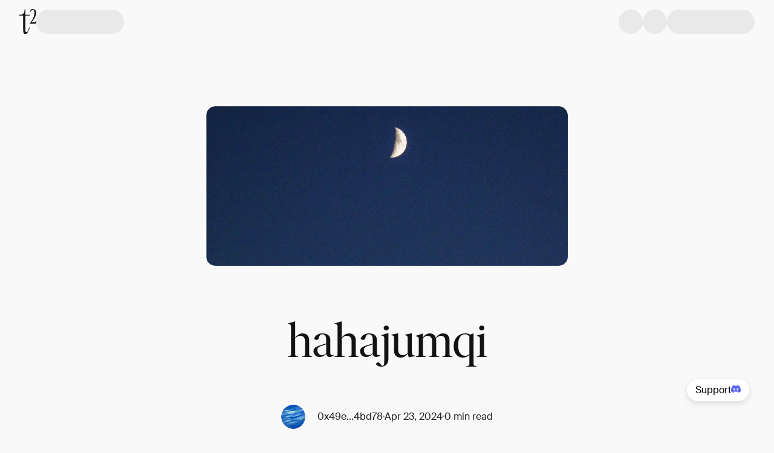

--- FILE ---
content_type: text/html; charset=utf-8
request_url: https://app.t2.world/article/clvc5oqtl15059331zmceiz5l5cb
body_size: 14394
content:
<!DOCTYPE html><html><head><meta charSet="utf-8"/><meta name="viewport" content="width=device-width"/><meta property="og:image:alt" content="t2.world logo"/><meta property="og:locale" content="en-gb"/><meta property="og:site_name" content="t2.world"/><link rel="canonical" href="https://app.t2.world/article/clvc5oqtl15059331zmceiz5l5cb"/><link rel="icon" href="/icons/favicon.ico" type="image/ico"/><title>hahajumqi | t2.world</title><meta name="robots" content="index,follow"/><meta property="og:title" content="hahajumqi"/><meta property="og:url" content="https://app.t2.world/article/clvc5oqtl15059331zmceiz5l5cb"/><meta property="og:type" content="article"/><meta property="og:image" content="https://app.t2.world/images/post-image-placeholder.webp"/><script type="application/ld+json">{"@context":"https://schema.org","@type":"Article","datePublished":"2024-04-23T09:00:45.113Z","description":"","mainEntityOfPage":{"@type":"WebPage","@id":"https://app.t2.world/article/clvc5oqtl15059331zmceiz5l5cb"},"headline":"hahajumqi","image":["https://app.t2.world/images/post-image-placeholder.webp"],"dateModified":"2024-04-23T09:00:45.113Z","author":[]}</script><link rel="preload" href="/images/t2-logo-dark.svg" as="image" fetchpriority="high"/><meta name="next-head-count" content="15"/><link data-next-font="" rel="preconnect" href="/" crossorigin="anonymous"/><link rel="preload" href="/_next/static/css/37bb498bcfe7d715.css" as="style"/><link rel="stylesheet" href="/_next/static/css/37bb498bcfe7d715.css" data-n-g=""/><link rel="preload" href="/_next/static/css/17103c151e121d52.css" as="style"/><link rel="stylesheet" href="/_next/static/css/17103c151e121d52.css" data-n-p=""/><noscript data-n-css=""></noscript><script defer="" nomodule="" src="/_next/static/chunks/polyfills-42372ed130431b0a.js"></script><script src="/_next/static/chunks/webpack-a7fac4120958ba63.js" defer=""></script><script src="/_next/static/chunks/framework-82abb5377357fe8c.js" defer=""></script><script src="/_next/static/chunks/main-604664d93e77c37c.js" defer=""></script><script src="/_next/static/chunks/pages/_app-75e809406391f561.js" defer=""></script><script src="/_next/static/chunks/94a7ad86-b95d36027233f6ec.js" defer=""></script><script src="/_next/static/chunks/b82016f4-1071d87461cb4140.js" defer=""></script><script src="/_next/static/chunks/c4424a4b-83a3f85326ddaeae.js" defer=""></script><script src="/_next/static/chunks/9897-65bc17d2d4b8c6b3.js" defer=""></script><script src="/_next/static/chunks/4585-6a056160c36f6b34.js" defer=""></script><script src="/_next/static/chunks/4722-fe4bdeb093c1177a.js" defer=""></script><script src="/_next/static/chunks/1635-39b97cb9693e8e92.js" defer=""></script><script src="/_next/static/chunks/2003-9e66887b64ab5e80.js" defer=""></script><script src="/_next/static/chunks/107-0d08401afbf8dc66.js" defer=""></script><script src="/_next/static/chunks/8975-b4c7e313ceb020cb.js" defer=""></script><script src="/_next/static/chunks/1215-48e12d73fb0daaeb.js" defer=""></script><script src="/_next/static/chunks/3464-ec1783811d7f1910.js" defer=""></script><script src="/_next/static/chunks/6309-b57b033f334415f4.js" defer=""></script><script src="/_next/static/chunks/7901-cd371d1cbfd2e58e.js" defer=""></script><script src="/_next/static/chunks/6915-3f9300c9a252579b.js" defer=""></script><script src="/_next/static/chunks/pages/article/%5BarticleSlug%5D-3521ef1fbf9a5494.js" defer=""></script><script src="/_next/static/ercmFiS24ScfnA4ORMuJf/_buildManifest.js" defer=""></script><script src="/_next/static/ercmFiS24ScfnA4ORMuJf/_ssgManifest.js" defer=""></script></head><body><div id="__next"><div class="rnc__base "><div class="rnc__notification-container--top-full"></div><div class="rnc__notification-container--bottom-full"></div><div class="rnc__notification-container--top-left"></div><div class="rnc__notification-container--top-right"></div><div class="rnc__notification-container--bottom-left"></div><div class="rnc__notification-container--bottom-right"></div><div class="rnc__notification-container--top-center"></div><div class="rnc__notification-container--center"><div class="rnc__util--flex-center"></div></div><div class="rnc__notification-container--bottom-center"></div></div><div class="min-h-fitScreen"><div id="navbar" class="fixed w-full top-0 z-50 duration-200 transition bg-white-100" style="transform:translateY(0px)"><div data-testid="Container" class="max-w-[1440px] mx-auto grid grid-cols-4 lg:grid-cols-12 gap-x-2 lg:gap-x-5 px-4 lg:px-8"><div class="h-[72px] col-span-full flex gap-x-4 md:gap-x-5 py-3 justify-between"><div class="flex flex-row items-center gap-x-4 lg:gap-x-5"><div class="h-[42px] w-[28px] hover:opacity-[0.8] cursor-pointer"><a href="https://t2.world"><img alt="t2 logo" fetchpriority="high" width="28" height="42" decoding="async" data-nimg="1" class="cursor-default pointer-events-none" style="color:transparent" src="/images/t2-logo-dark.svg"/></a></div><div class="bg-gray-200 animate-pulse w-8 md:w-[145px] h-8 md:h-10 rounded-[31px]"></div></div><div class="flex flex-row items-center gap-x-4 lg:gap-x-5"><div class="bg-gray-200 animate-pulse w-8 md:w-10 h-8 md:h-10 rounded-full"></div><div class="bg-gray-200 animate-pulse w-8 md:w-10 h-8 md:h-10 rounded-full"></div><div class="bg-gray-200 animate-pulse w-8 md:w-[145px] h-8 md:h-10 rounded-[31px]"></div></div></div></div></div><div class="fixed top-0 left-0 right-0 bottom-0 z-50 overflow-hidden w-full h-full max-h-screen bg-gray-500 bg-opacity-25 py-7 ease-in-out transition-all invisible"><div class="absolute flex flex-col py-9 w-full sm:w-[500px] h-full bg-white-100 shadow-staticShadow transition-transform ease-in-out top-0 translate-x-full right-0 sm:w-[472px] bg-white-900"><div class="flex relative items-center justify-center w-full"><div class="absolute right-6 top-0 z-10"><button type="button" class="text-gray-400 bg-transparent hover:bg-gray-200 hover:text-gray-900 rounded-lg text-sm inline-flex items-center"><svg aria-hidden="true" class="w-5 h-5" fill="currentColor" viewBox="0 0 20 20" xmlns="http://www.w3.org/2000/svg"><path d="M4.293 4.293a1 1 0 011.414 0L10 8.586l4.293-4.293a1 1 0 111.414 1.414L11.414 10l4.293 4.293a1 1 0 01-1.414 1.414L10 11.414l-4.293 4.293a1 1 0 01-1.414-1.414L8.586 10 4.293 5.707a1 1 0 010-1.414z"></path></svg><span class="sr-only">Close modal</span></button></div></div><div class="overflow-y-auto h-full flex justify-center"><div class="flex flex-col w-full"><div class="flex items-center justify-between px-5 mt-10 mb-3"><div class="text-[20px] md:text-[22px] font-bold">Notifications</div><a href="/settings/notifications"><svg class="w-4 h-4 stroke-t2-neutral-grey07 hover:stroke-t2-primary-brandColor" width="24" height="24" viewBox="0 0 24 24" fill="none" xmlns="http://www.w3.org/2000/svg"><g clip-path="url(#clip0_17854_792)"><path d="M12 15.5C13.6569 15.5 15 14.1569 15 12.5C15 10.8431 13.6569 9.5 12 9.5C10.3431 9.5 9 10.8431 9 12.5C9 14.1569 10.3431 15.5 12 15.5Z" stroke="" stroke-width="1.5" stroke-linecap="round" stroke-linejoin="round"></path><path d="M19.4 15.5C19.2669 15.8016 19.2272 16.1362 19.286 16.4606C19.3448 16.785 19.4995 17.0843 19.73 17.32L19.79 17.38C19.976 17.5657 20.1235 17.7863 20.2241 18.0291C20.3248 18.2719 20.3766 18.5322 20.3766 18.795C20.3766 19.0578 20.3248 19.3181 20.2241 19.5609C20.1235 19.8037 19.976 20.0243 19.79 20.21C19.6043 20.396 19.3837 20.5435 19.1409 20.6441C18.8981 20.7448 18.6378 20.7966 18.375 20.7966C18.1122 20.7966 17.8519 20.7448 17.6091 20.6441C17.3663 20.5435 17.1457 20.396 16.96 20.21L16.9 20.15C16.6643 19.9195 16.365 19.7648 16.0406 19.706C15.7162 19.6472 15.3816 19.6869 15.08 19.82C14.7842 19.9468 14.532 20.1572 14.3543 20.4255C14.1766 20.6938 14.0813 21.0082 14.08 21.33V21.5C14.08 22.0304 13.8693 22.5391 13.4942 22.9142C13.1191 23.2893 12.6104 23.5 12.08 23.5C11.5496 23.5 11.0409 23.2893 10.6658 22.9142C10.2907 22.5391 10.08 22.0304 10.08 21.5V21.41C10.0723 21.079 9.96512 20.758 9.77251 20.4887C9.5799 20.2194 9.31073 20.0143 9 19.9C8.69838 19.7669 8.36381 19.7272 8.03941 19.786C7.71502 19.8448 7.41568 19.9995 7.18 20.23L7.12 20.29C6.93425 20.476 6.71368 20.6235 6.47088 20.7241C6.22808 20.8248 5.96783 20.8766 5.705 20.8766C5.44217 20.8766 5.18192 20.8248 4.93912 20.7241C4.69632 20.6235 4.47575 20.476 4.29 20.29C4.10405 20.1043 3.95653 19.8837 3.85588 19.6409C3.75523 19.3981 3.70343 19.1378 3.70343 18.875C3.70343 18.6122 3.75523 18.3519 3.85588 18.1091C3.95653 17.8663 4.10405 17.6457 4.29 17.46L4.35 17.4C4.58054 17.1643 4.73519 16.865 4.794 16.5406C4.85282 16.2162 4.81311 15.8816 4.68 15.58C4.55324 15.2842 4.34276 15.032 4.07447 14.8543C3.80617 14.6766 3.49179 14.5813 3.17 14.58H3C2.46957 14.58 1.96086 14.3693 1.58579 13.9942C1.21071 13.6191 1 13.1104 1 12.58C1 12.0496 1.21071 11.5409 1.58579 11.1658C1.96086 10.7907 2.46957 10.58 3 10.58H3.09C3.42099 10.5723 3.742 10.4651 4.0113 10.2725C4.28059 10.0799 4.48572 9.81073 4.6 9.5C4.73311 9.19838 4.77282 8.86381 4.714 8.53941C4.65519 8.21502 4.50054 7.91568 4.27 7.68L4.21 7.62C4.02405 7.43425 3.87653 7.21368 3.77588 6.97088C3.67523 6.72808 3.62343 6.46783 3.62343 6.205C3.62343 5.94217 3.67523 5.68192 3.77588 5.43912C3.87653 5.19632 4.02405 4.97575 4.21 4.79C4.39575 4.60405 4.61632 4.45653 4.85912 4.35588C5.10192 4.25523 5.36217 4.20343 5.625 4.20343C5.88783 4.20343 6.14808 4.25523 6.39088 4.35588C6.63368 4.45653 6.85425 4.60405 7.04 4.79L7.1 4.85C7.33568 5.08054 7.63502 5.23519 7.95941 5.294C8.28381 5.35282 8.61838 5.31311 8.92 5.18H9C9.29577 5.05324 9.54802 4.84276 9.72569 4.57447C9.90337 4.30617 9.99872 3.99179 10 3.67V3.5C10 2.96957 10.2107 2.46086 10.5858 2.08579C10.9609 1.71071 11.4696 1.5 12 1.5C12.5304 1.5 13.0391 1.71071 13.4142 2.08579C13.7893 2.46086 14 2.96957 14 3.5V3.59C14.0013 3.91179 14.0966 4.22618 14.2743 4.49447C14.452 4.76276 14.7042 4.97324 15 5.1C15.3016 5.23311 15.6362 5.27282 15.9606 5.214C16.285 5.15519 16.5843 5.00054 16.82 4.77L16.88 4.71C17.0657 4.52405 17.2863 4.37653 17.5291 4.27588C17.7719 4.17523 18.0322 4.12343 18.295 4.12343C18.5578 4.12343 18.8181 4.17523 19.0609 4.27588C19.3037 4.37653 19.5243 4.52405 19.71 4.71C19.896 4.89575 20.0435 5.11632 20.1441 5.35912C20.2448 5.60192 20.2966 5.86217 20.2966 6.125C20.2966 6.38783 20.2448 6.64808 20.1441 6.89088C20.0435 7.13368 19.896 7.35425 19.71 7.54L19.65 7.6C19.4195 7.83568 19.2648 8.13502 19.206 8.45941C19.1472 8.78381 19.1869 9.11838 19.32 9.42V9.5C19.4468 9.79577 19.6572 10.048 19.9255 10.2257C20.1938 10.4034 20.5082 10.4987 20.83 10.5H21C21.5304 10.5 22.0391 10.7107 22.4142 11.0858C22.7893 11.4609 23 11.9696 23 12.5C23 13.0304 22.7893 13.5391 22.4142 13.9142C22.0391 14.2893 21.5304 14.5 21 14.5H20.91C20.5882 14.5013 20.2738 14.5966 20.0055 14.7743C19.7372 14.952 19.5268 15.2042 19.4 15.5V15.5Z" stroke="" stroke-width="1.16667" stroke-linecap="round" stroke-linejoin="round"></path></g><defs><clipPath id="clip0_17854_792"><rect width="24" height="24" fill="white" transform="translate(0 0.5)"></rect></clipPath></defs></svg></a></div><div class="flex flex-col place-content-center h-full bottom-[50px] text-center text-black-700"><div class="py-3.5 text-[16px] font-bold leading-6">You’re all caught up!</div><div class="text-[14px] leading-[22px] text-[#bdbdbd]">We&#x27;ll let you know when there’s something new.</div></div></div></div></div></div><div id="defaultModal" class="fixed top-0 left-0 right-0 bottom-0 z-50 overflow-hidden w-full max-h-screen bg-black-700 bg-opacity-50 sm:py-7 hidden !z-[60]"><div class="relative flex flex-col sm:max-w-[520px] p-6 bg-white-900 sm:rounded-2xl h-full sm:h-auto max-h-full sm:max-h-[550px] top-[50%] sm:top-[10vh] left-[50%] translate-x-[-50%] translate-y-[-50%] sm:translate-y-0 sm:!p-1 sm:!rounded-[12px]"><div class="absolute right-6 top-6 z-50 sm:hidden"><button type="button" class="text-gray-400 bg-transparent hover:bg-gray-200 hover:text-gray-900 rounded-lg text-sm inline-flex items-center"><svg aria-hidden="true" class="w-5 h-5" fill="currentColor" viewBox="0 0 20 20" xmlns="http://www.w3.org/2000/svg"><path d="M4.293 4.293a1 1 0 011.414 0L10 8.586l4.293-4.293a1 1 0 111.414 1.414L11.414 10l4.293 4.293a1 1 0 01-1.414 1.414L10 11.414l-4.293 4.293a1 1 0 01-1.414-1.414L8.586 10 4.293 5.707a1 1 0 010-1.414z"></path></svg><span class="sr-only">Close modal</span></button></div><div class="overflow-auto"><div class="mx-1 mb-1 mt-10 sm:mb-0 sm:mt-1"><form class="relative w-full grid gap-4 md:gap-6"><div class="flex"><div class="relative w-full"><div class="pointer-events-none absolute inset-y-0 left-0 flex items-center pl-3"><svg width="16" height="16" viewBox="0 0 16 17" fill="none" xmlns="http://www.w3.org/2000/svg" class="stroke-t2-neutral-grey05 group-hover:stroke-t2-neutral-grey09 w-4 h-4"><path d="M7.33382 13.3581C10.2793 13.3581 12.6672 10.9703 12.6672 8.02474C12.6672 5.07922 10.2793 2.69141 7.33382 2.69141C4.3883 2.69141 2.00049 5.07922 2.00049 8.02474C2.00049 10.9703 4.3883 13.3581 7.33382 13.3581Z" stroke="" stroke-width="1.5" stroke-linecap="round" stroke-linejoin="round"></path><path d="M14.0006 14.6915L11.1006 11.7915" stroke="" stroke-width="1.5" stroke-linecap="round" stroke-linejoin="round"></path></svg></div><input class="block w-full border disabled:cursor-not-allowed disabled:opacity-50 !py-2 !rounded-[28px] !text-[14px] text-t2-neutral-grey05 font-normal placeholder:text-t2-neutral-grey05 border-transparent focus:border-t2-neutral-grey03 focus:ring-t2-primary-brandColor p-2.5 text-sm pl-8 rounded-lg" type="text" name="search" id="search" inputMode="search" placeholder="What would you like to search?" maxLength="150" autofocus=""/></div></div></form><div class="flex h-[250px] mt-6 justify-center"><p class="font-secondary text-xs md:text-base !text-xs text-t2-neutral-grey06">No recent search history</p></div></div></div></div></div><div data-testid="Container" class="max-w-[1440px] mx-auto grid grid-cols-4 lg:grid-cols-12 gap-x-2 lg:gap-x-5 px-4 lg:px-8"></div><div data-testid="Container" class="max-w-[1440px] mx-auto grid grid-cols-4 lg:grid-cols-12 gap-x-2 lg:gap-x-5 px-4 lg:px-8 relative md:grid-cols-12 md:gap-x-3" style="padding-top:136px"><div class="-mx-4 md:mx-0 mt-10 col-span-full md:col-start-2 md:col-span-10 lg:col-start-3 lg:col-span-8 xl:col-start-4 xl:col-span-6"><div class="relative w-full mb-4 md:rounded-xl overflow-hidden aspect-4/2"><img class="min-w-full min-h-full" src="/images/post-image-placeholder.webp" alt="article cover"/></div></div><div class="relative col-span-full md:col-span-10 md:col-start-2 lg:col-span-8 lg:col-start-3"><h1 class="font-primary font-normal text-h1-m md:text-h1 not-italic my-9 lg:my-16 md:!text-[60px] md:!leading-[64px] lg:!text-[80px] lg:!leading-[86px] text-black-700 text-center break-words">hahajumqi</h1></div><div class="col-span-full md:col-span-10 md:col-start-2 lg:col-span-8 lg:col-start-3"><div class="flex h-fit flex-wrap gap-x-3 gap-y-4 justify-center items-center test"><div class="flex hidden"><div class="h-[3px] w-[3px] bg-gray-400 rounded-full"></div></div><div class="flex w-full justify-center xs:w-fit"><div><div class="cursor-pointer"><a target="_blank" class="group/user flex items-center cursor-pointer" href="/u/0x49e9b016a7ff35143e2cea57a5999815aa84bd78"><div class="flex self-center group-hover/user:opacity-[0.8]"><div class="rounded-full w-[32px] h-[32px] md:w-[40px] md:h-[40px]"><img alt="default avatar" loading="lazy" width="104" height="104" decoding="async" data-nimg="1" class="rounded-full" style="color:transparent" srcSet="/_next/image?url=%2Fimages%2Fdefault-avatar.webp&amp;w=128&amp;q=75 1x, /_next/image?url=%2Fimages%2Fdefault-avatar.webp&amp;w=256&amp;q=75 2x" src="/_next/image?url=%2Fimages%2Fdefault-avatar.webp&amp;w=256&amp;q=75"/></div></div><div class="flex flex-col justify-center group-hover/user:opacity-[0.8]"><p class="font-secondary font-normal text-p2-m md:text-p2 not-italic w-fit my-1 ml-5 text-gray-700 multiline-ellipsis group-hover/user:text-orange-500 !text-sm md:!text-base" style="--number-of-lines:1">0x49e...4bd78</p></div></a></div></div></div><div class="flex hidden xs:block"><div class="h-[3px] w-[3px] bg-gray-400 rounded-full"></div></div><div class="flex"><p class="font-secondary font-normal text-p2-m md:text-p2 not-italic !text-sm md:!text-base text-gray-700">Apr 23, 2024</p></div><div class="flex"><div class="h-[3px] w-[3px] bg-gray-400 rounded-full"></div></div><div class="flex"><p class="font-secondary font-normal text-p2-m md:text-p2 not-italic !text-sm md:!text-base text-gray-700">0 min read</p></div></div><div class="flex mt-6 gap-x-2 md:gap-x-6 items-center justify-center"><div class="flex"><div><div class="cursor-pointer"><div class="flex gap-x-[14px] items-center"><svg width="20" height="20" viewBox="0 0 20 20" fill="none" xmlns="http://www.w3.org/2000/svg"><g clip-path="url(#clip0_10839_28757)"><path d="M10.0003 18.3327C14.6027 18.3327 18.3337 14.6017 18.3337 9.99935C18.3337 5.39698 14.6027 1.66602 10.0003 1.66602C5.39795 1.66602 1.66699 5.39698 1.66699 9.99935C1.66699 14.6017 5.39795 18.3327 10.0003 18.3327Z" stroke="#131313" stroke-width="2" stroke-linecap="round" stroke-linejoin="round"></path><path d="M10 13.3333V10" stroke="#131313" stroke-width="2" stroke-linecap="round" stroke-linejoin="round"></path><path d="M10 6.66602H10.0083" stroke="#131313" stroke-width="2" stroke-linecap="round" stroke-linejoin="round"></path></g><defs><clipPath id="clip0_10839_28757"><rect width="20" height="20" fill="white"></rect></clipPath></defs></svg><p class="font-secondary font-normal text-p2-m md:text-p2 not-italic md:!text-p4 text-black-700 whitespace-nowrap">0 t.p.</p></div></div></div></div><div class="hidden sm:flex"><div class="h-4 min-w-[1px] bg-gray-400 h-7"></div></div><div class="hidden sm:flex"><div class="bg-gray-200 animate-pulse h-8 w-12 rounded-md"></div></div><div class="hidden sm:flex"><div class="h-4 min-w-[1px] bg-gray-400 h-7"></div></div><div class="hidden sm:flex"><a href="/article/clvc5oqtl15059331zmceiz5l5cb#comments"><p class="font-secondary font-normal text-p2-m md:text-p2 not-italic flex items-center gap-x-[14px] md:!text-p4 stroke-black-700 hover:!stroke-orange-500 text-black-700 hover:text-orange-500 stroke-[1.5px]"><svg width="20" height="20" viewBox="0 0 20 20" fill="none" xmlns="http://www.w3.org/2000/svg"><path d="M17.5 12.5C17.5 12.942 17.3244 13.366 17.0118 13.6785C16.6993 13.9911 16.2754 14.1667 15.8333 14.1667H5.83333L2.5 17.5V4.16667C2.5 3.72464 2.67559 3.30072 2.98816 2.98816C3.30072 2.67559 3.72464 2.5 4.16667 2.5H15.8333C16.2754 2.5 16.6993 2.67559 17.0118 2.98816C17.3244 3.30072 17.5 3.72464 17.5 4.16667V12.5Z" stroke="" stroke-linecap="round" stroke-linejoin="round"></path></svg> <!-- -->0</p></a></div></div></div><div class="article-container col-span-full md:col-span-8 md:col-start-3 lg:col-span-6 lg:col-start-4"><div class="article-body mb-[48px] md:mb-24 mt-12 lg:mb-28"><div><div class="article__block" id="megW3WW4qw"><a href="http://res.cloudinary.com/dxhpzq6ej/image/upload/v1713862898/production/clvc5pvj400dx1zmch8vn8k3s.jpg"><figure><div class="article__img" style="max-width:190px;max-height:266px"></div><figcaption class="article__img-caption" data-hsh="caption"></figcaption></figure></a></div></div><div id="quote-highlight-tooltip" role="tooltip" class="absolute z-10 invisible inline-block px-3 py-2 text-sm font-medium text-white transition-opacity duration-300 bg-gray-900 rounded-lg shadow-sm opacity-0 tooltip dark:bg-gray-700"><div class="max-w-fit flex bg-t2-neutral-grey07 rounded-[8px] border p-2"><button type="button" class="group relative flex items-stretch justify-center text-center font-medium transition-[color,background-color,border-color,text-decoration-color,fill,stroke,box-shadow] focus:z-10 focus:outline-none border border-transparent focus:ring-4 focus:ring-cyan-300 enabled:hover:bg-cyan-800 dark:bg-cyan-600 dark:focus:ring-cyan-800 dark:enabled:hover:bg-cyan-700 rounded-lg w-full !rounded-[4px] p-2 text-t2-shades-white !text-sm whitespace-nowrap bg-t2-neutral-grey07 hover:!bg-t2-neutral-grey06 focus:!ring-0"><span class="flex rounded-md text-sm"><div class="flex gap-2"><div><svg width="21" height="20" viewBox="0 0 21 20" fill="none" xmlns="http://www.w3.org/2000/svg"><path d="M17.8681 15.0703L17.0697 15.9435C16.6464 16.4066 16.0722 16.6667 15.4735 16.6667C14.8748 16.6667 14.3006 16.4066 13.8772 15.9435C13.4533 15.4814 12.8791 15.222 12.2806 15.222C11.6821 15.222 11.108 15.4814 10.684 15.9435M3.5 16.6667H4.83666C5.22715 16.6667 5.42238 16.6667 5.60611 16.6226C5.76901 16.5834 5.92473 16.519 6.06758 16.4315C6.22868 16.3327 6.36674 16.1946 6.64285 15.9185L16.6708 5.89063C17.332 5.22936 17.332 4.15723 16.6708 3.49595C16.0095 2.83468 14.9374 2.83468 14.2761 3.49595L4.24815 13.5238C3.97204 13.8 3.83398 13.938 3.73525 14.0991C3.64772 14.242 3.58322 14.3977 3.54411 14.5606C3.5 14.7443 3.5 14.9396 3.5 15.3301V16.6667Z" stroke="white" stroke-width="1.30851" stroke-linecap="round" stroke-linejoin="round"></path></svg></div>Reply to Quote</div></span></button></div><div class="tooltip-arrow" data-popper-arrow="true"></div></div></div></div><div class="min-h-[44px] col-span-full md:col-span-8 md:col-start-3 lg:col-span-6 lg:col-start-4  flex flex-col items-baseline lg:items-center justify-between gap-5 mb-[96px]"><div class="flex items-center justify-between w-full"><div class="flex items-center"><div id="defaultModal" class="fixed top-0 left-0 right-0 bottom-0 z-50 overflow-hidden w-full max-h-screen bg-black-700 bg-opacity-50 sm:py-7 hidden"><div class="relative flex flex-col sm:max-w-[520px] p-6 bg-white-900 sm:rounded-2xl h-full sm:h-auto max-h-full sm:max-h-[550px] top-[50%] sm:top-[10vh] left-[50%] translate-x-[-50%] translate-y-[-50%] sm:translate-y-0"><div class="absolute right-6 top-6 z-50"><button type="button" class="text-gray-400 bg-transparent hover:bg-gray-200 hover:text-gray-900 rounded-lg text-sm inline-flex items-center"><svg aria-hidden="true" class="w-5 h-5" fill="currentColor" viewBox="0 0 20 20" xmlns="http://www.w3.org/2000/svg"><path d="M4.293 4.293a1 1 0 011.414 0L10 8.586l4.293-4.293a1 1 0 111.414 1.414L11.414 10l4.293 4.293a1 1 0 01-1.414 1.414L10 11.414l-4.293 4.293a1 1 0 01-1.414-1.414L8.586 10 4.293 5.707a1 1 0 010-1.414z"></path></svg><span class="sr-only">Close modal</span></button></div><div class="relative flex px-10 mt-5 mb-6 flex-col gap-y-2 items-center justify-center w-full text-center"><p class="font-secondary font-normal text-p2-m md:text-p2 not-italic !text-[22px] !leading-8 font-semibold">1 likes</p></div><div class="overflow-auto"><ul class="flex flex-col gap-4 overflow-y-auto max-h-full"><li class="grid grid-cols-8 px-6 gap-4"><div class="flex items-center gap-2 justify-between col-span-8"><div><div class="cursor-pointer"><a target="_blank" class="group/user flex items-center cursor-pointer" href="/u/0x49e9b016a7ff35143e2cea57a5999815aa84bd78"><div class="flex self-center group-hover/user:opacity-[0.8]"><div class="rounded-full w-[32px] h-[32px] md:w-[40px] md:h-[40px]"><img alt="default avatar" loading="lazy" width="104" height="104" decoding="async" data-nimg="1" class="rounded-full" style="color:transparent" srcSet="/_next/image?url=%2Fimages%2Fdefault-avatar.webp&amp;w=128&amp;q=75 1x, /_next/image?url=%2Fimages%2Fdefault-avatar.webp&amp;w=256&amp;q=75 2x" src="/_next/image?url=%2Fimages%2Fdefault-avatar.webp&amp;w=256&amp;q=75"/></div></div><div class="flex flex-col justify-center group-hover/user:opacity-[0.8]"><p class="font-secondary font-normal text-p2-m md:text-p2 not-italic w-fit my-1 ml-5 text-gray-700 multiline-ellipsis group-hover/user:text-orange-500 !text-sm md:!text-base" style="--number-of-lines:1">0x49e...4bd78</p></div></a></div></div></div></li></ul></div></div></div><button class="flex h-8 w-8 items-center justify-start rounded-full group active:justify-center active:ml-[-6px] active:mr-[6px] active:bg-red-100" type="button" aria-label="Inspire"><svg width="20" height="17" viewBox="0 0 20 17" xmlns="http://www.w3.org/2000/svg"><path class="fill-none stroke-black-700 group-hover:!stroke-orange-500 stroke-[1.5px]" d="M17.3671 2.26653C16.9415 1.8407 16.4361 1.5029 15.8799 1.27243C15.3237 1.04196 14.7275 0.92334 14.1254 0.92334C13.5234 0.92334 12.9272 1.04196 12.371 1.27243C11.8147 1.5029 11.3094 1.8407 10.8838 2.26653L10.0004 3.14986L9.11709 2.26653C8.25735 1.40678 7.09129 0.923785 5.87542 0.923785C4.65956 0.923785 3.4935 1.40678 2.63376 2.26653C1.77401 3.12627 1.29102 4.29233 1.29102 5.50819C1.29102 6.72405 1.77401 7.89012 2.63376 8.74986L3.51709 9.63319L10.0004 16.1165L16.4838 9.63319L17.3671 8.74986C17.7929 8.32423 18.1307 7.81887 18.3612 7.26266C18.5917 6.70644 18.7103 6.11027 18.7103 5.50819C18.7103 4.90612 18.5917 4.30995 18.3612 3.75373C18.1307 3.19752 17.7929 2.69216 17.3671 2.26653V2.26653Z" stroke-linecap="round" stroke-linejoin="round"></path></svg></button><button type="button"><p class="font-secondary font-normal text-p2-m md:text-p2 not-italic min-w-[15px] md:!text-p4 !text-black-700">1</p></button></div></div><div class="w-full"><div class="divide-y divide-gray-200 border-gray-200 dark:divide-gray-700 dark:border-gray-700 rounded-lg border !rounded-[8px]" data-testid="flowbite-accordion"><button class="w-full items-center justify-between text-left font-medium first:rounded-t-lg last:rounded-b-lg dark:text-gray-400 focus:ring-gray-200 dark:hover:bg-gray-800 dark:focus:ring-gray-800 relative flex flex-row p-4 !text-sm text-t2-neutral-grey09 focus:ring-0 bg-transparent hover:bg-t2-neutral-grey03 !rounded-t-[7px] hover:!rounded-[7px]" type="button"><h2 class="" data-testid="flowbite-accordion-heading"><div class="absolute inset-0 z-10 rounded-[8px]"></div><div class="flex"><div class="relative flex whitespace-nowrap w-fit">Transaction details</div></div></h2><svg stroke="currentColor" fill="currentColor" stroke-width="0" viewBox="0 0 20 20" aria-hidden="true" class="h-6 w-6 shrink-0" data-testid="flowbite-accordion-arrow" height="1em" width="1em" xmlns="http://www.w3.org/2000/svg"><path fill-rule="evenodd" d="M5.293 7.293a1 1 0 011.414 0L10 10.586l3.293-3.293a1 1 0 111.414 1.414l-4 4a1 1 0 01-1.414 0l-4-4a1 1 0 010-1.414z" clip-rule="evenodd"></path></svg></button><div class="first:rounded-t-lg last:rounded-b-lg dark:bg-gray-900 !border-t-0 p-0 grid grid-rows-[0fr] transition-all duration-500" data-testid="flowbite-accordion-content" hidden=""><div class="overflow-hidden "><div class="p-5 flex flex-col gap-5"><div class="flex items-center justify-between w-full text-gray-400 text-[12px] lg:text-[14px] overflow-hidden truncate"><div class="flex gap-3 min-w-0 shrink"><div class="w-5 h-5 grow shrink-0"><div class="w-5 h-5 content-arweaveLogo"></div></div><div class="shrink overflow-hidden truncate">Arweave: <!-- -->440NxgUlfSypsGp...k9drv9OqN_LTio0</div></div><a class="grow shrink-0 md:grow-0 flex items-center gap-1 hover:underline" href="https://viewblock.io/arweave/tx/440NxgUlfSypsGpEmJ4aWG6g79r5k9drv9OqN_LTio0" target="_blank" rel="noreferrer"><p class="font-secondary font-normal text-pl not-italic">View</p><svg width="20" height="20" viewBox="0 0 20 20" fill="none" xmlns="http://www.w3.org/2000/svg"><path d="M5.83301 14.1654L14.1663 5.83203" stroke="#5A5A5A" stroke-width="1.5" stroke-linecap="round" stroke-linejoin="round"></path><path d="M5.83301 5.83203H14.1663V14.1654" stroke="#5A5A5A" stroke-width="1.16667" stroke-linecap="round" stroke-linejoin="round"></path></svg></a></div></div></div></div></div></div></div><div class="col-span-full md:col-span-8 md:col-start-3 lg:col-span-6 lg:col-start-4 order-7"><div class="mb-16 lg:mb-28"><hr class="h-px border-gray-400 opacity-70"/></div><div class="relative mb-10"><div id="comments" class="absolute -top-24"></div><p class="font-secondary font-normal text-p2-m md:text-p2 not-italic mb-7 !font-semibold">Comments</p><div class="flex gap-x-4 bg-white-900 rounded-[8px] transition p-6 opacity-1 duration-700"><div class="w-fit"><div class="rounded-full w-[32px] h-[32px]"><img alt="default avatar" loading="lazy" width="104" height="104" decoding="async" data-nimg="1" class="rounded-full" style="color:transparent" srcSet="/_next/image?url=%2Fimages%2Fdefault-avatar.webp&amp;w=128&amp;q=75 1x, /_next/image?url=%2Fimages%2Fdefault-avatar.webp&amp;w=256&amp;q=75 2x" src="/_next/image?url=%2Fimages%2Fdefault-avatar.webp&amp;w=256&amp;q=75"/></div></div><form class="relative w-full"><textarea class="focus:!outline focus:!outline-1 focus:!-outline-offset-1 focus:!ring-0 border border-gray-100 bg-white-900 rounded-[8px] focus:outline focus:outline-1 focus:-outline-offset-1 focus:ring-t2-neutral-grey-05 overflow-hidden resize-none w-full flex pr-2 pl-7 pt-3 pb-10 flex-col gap-y-3 font-secondary !outline-t2-neutral-grey05 overflow-y-hidden min-h-[100px]" placeholder="What’s on your mind" rows="3" name="commentValue"></textarea><button disabled="" type="submit" class="absolute bottom-2 right-2 px-5 py-px rounded-md capitalize transition duration-200 bg-gray-100 text-black-700"><div class="visible">post</div></button></form></div></div></div></div></div><div id="portal-root"></div><div class="absolute right-14 md:right-36"><a href="https://discord.gg/XSr8fAjQp8" class="fixed px-3 py-3 md:py-1 bottom-10 md:bottom-14 flex flex-row gap-x-3 bg-white-900 border-2 border-white-900 rounded-[50px] shadow-discordSupport z-40 visible animate-discord-up" target="_blank" rel="noreferrer nofollow"><p class="font-secondary font-normal text-p2-m md:text-p2 not-italic hidden md:block !text-p4">Support</p><span class="flex items-center justify-center w-1 h-1 md:w-fit md:h-fit before:content-discord before:h-fit"></span></a></div></div><script id="__NEXT_DATA__" type="application/json">{"props":{"pageProps":{"articleId":"clvc5oqtl15059331zmceiz5l5cb","articleTitle":"hahajumqi","articleUrl":"https://app.t2.world/article/clvc5oqtl15059331zmceiz5l5cb","articleCoverImageUrl":"https://app.t2.world/images/post-image-placeholder.webp","articleShortDescription":"","articleCreatedAt":"2024-04-23T09:00:45.113Z","articleLastUpdateDate":"","authorId":"clvc5ldfe14950381zmc9df3wexf","authorName":"","articleReadtime":"0","articleStatus":"published","articleSlug":"clvc5oqtl15059331zmceiz5l5cb","metadata":{"apolloClient":{"cache":{"ROOT_MUTATION":{"__typename":"Mutation"},"User:cmb4phxm308ot1251wighwlio":{"__typename":"User","id":"cmb4phxm308ot1251wighwlio","name":"","publicAddress":"0x0e63d4c8059a84508956da3e0f3c50baef10ae89","username":"grayharrison","profileImage":null},"Article:cmb4q3yy108p61251lqwlnq43":{"__typename":"Article","type":"ARTICLE","id":"cmb4q3yy108p61251lqwlnq43","title":"How to Find Trustworthy Metal Roof Repair Services","coverImage":null,"shortDescription":" Metal roofs are built to last, but that doesn’t mean they’re immune to time or weather. If you've noticed rust, loose fasteners, or suspicious stains inside your ceiling, it's","createdAt":"2025-05-26T06:45:35.781Z","author":{"__ref":"User:cmb4phxm308ot1251wighwlio"},"readTime":"4","status":"published","slug":"cmb4q3yy108p61251lqwlnq43","territory":null,"lastUpdateDate":"2025-05-26T07:20:51.919Z","shouldStoreOnArweave":false,"publishedAt":"2025-05-26T07:20:51.917Z","access":"territoryMembers","body":{"time":1748243981569,"blocks":[{"id":"Bk-NACPGNY","data":{"file":{"id":"cmb4ralob009p7nmc47z08mau","url":"http://res.cloudinary.com/dxhpzq6ej/image/upload/v1748243925/cmb4ralob009p7nmc47z08mau.png","_meta":{"url":"http://res.cloudinary.com/dxhpzq6ej/image/upload/v1748243925/cmb4ralob009p7nmc47z08mau.png","etag":"8e3af82e741ef8fa3e66eb76d5df1404","tags":[],"type":"upload","bytes":2367307,"width":1536,"folder":"","format":"png","height":1024,"api_key":"924972533465332","version":1748243925,"asset_id":"9a37e3176c83b0550f4bb37a0545051b","public_id":"cmb4ralob009p7nmc47z08mau","signature":"e78fb61f992bfe3e626a4cafadb872d0742ebee0","created_at":"2025-05-26T07:18:45Z","secure_url":"https://res.cloudinary.com/dxhpzq6ej/image/upload/v1748243925/cmb4ralob009p7nmc47z08mau.png","version_id":"a189a474398516a909d38ddbe4f19a00","placeholder":false,"resource_type":"image","original_filename":"file"},"filename":"AD_4nXeBtuAa6xAA8f0lUjXgfRTpbyuOmmH66AAM6k9HWb8oJ9qtPI9F8QPjbPPpspIkNxdGN199k0wNpCFijO5E-PtoQmeGqArVn3gBWgXHDP_gWekUk0VhXl5oB4dddyateC0tzPG-gQ"},"caption":"","stretched":false,"withBorder":false,"withBackground":false},"type":"image"},{"id":"7m-tUGNAXb","data":{"text":"Metal roofs are built to last, but that doesn’t mean they’re immune to time or weather. If you've noticed rust, loose fasteners, or suspicious stains inside your ceiling, it's probably time to get it checked out. Finding the right people for the job can make all the difference in preventing further issues. When I started researching local specialists, I realised that not all providers approach roofing the same way. Some focus on quick fixes, others on long-term performance. That's when I discovered the value of seeking help from professionals who specialise in\u003ca href=\"https://scottsmetalroofing.com.au/\"\u003e metal roof restoration\u003c/a\u003e, not just general repair. From experience, I’ve learned that identifying trustworthy providers early can save stress later. In this guide, we’ll cover the signs of good workmanship, what questions to ask, and where to find reliable insights before committing.","alignment":"left"},"type":"paragraph"},{"id":"yoX2t1Z3-f","data":{"text":"What to look for in a quality metal roof repair team","level":2},"type":"header"},{"id":"feTnm_U5yH","data":{"text":"Not all contractors bring the same level of detail to roof repairs. Over time, I’ve developed a checklist to help separate experienced teams from the rest.","alignment":"left"},"type":"paragraph"},{"id":"o6_jYKi5nn","data":{"text":"Look out for:","alignment":"left"},"type":"paragraph"},{"id":"2-JH6bV-BO","data":{"items":[{"items":[],"content":"Detailed inspections, not just drive-by estimates"},{"items":[],"content":"Clear scope of work, so there’s no confusion later"},{"items":[],"content":"Use of appropriate materials, especially for older roofs"},{"items":[],"content":"Willingness to explain options, even if you’re not an expert"}],"style":"ordered"},"type":"list"},{"id":"vpJrpQ_rT8","data":{"text":"Once, during a repair on a family property, I asked a contractor why they were replacing an entire panel when the damage looked minor. They explained that hidden moisture had spread beneath the surface. That small insight built trust and gave me the confidence to approve the work.","alignment":"left"},"type":"paragraph"},{"id":"7kT9grZ8H9","data":{"text":"Make sure they meet Australian roof safety standards","level":2},"type":"header"},{"id":"nGHlJCUh1p","data":{"text":"Any work done at height involves risk, especially when dealing with slippery surfaces or steep pitches. Even a minor lapse in safety can lead to serious consequences — not just for the workers, but for your property as well. Professional teams in Australia are required to follow national guidance for working safely on roofs. These standards cover everything from fall protection to equipment use. Contractors who follow recognised \u003ca href=\"https://www.industry.gov.au/building-and-construction\"\u003ebuilding and construction safety regulations\u003c/a\u003e demonstrate a higher level of professionalism and care. It’s also worth confirming that your contractor complies with Safe Work Australia's protocols on roof safety standards, not just for liability reasons, but for overall peace of mind.","alignment":"left"},"type":"paragraph"},{"id":"y3CVB2mD0Q","data":{"items":[{"items":[],"content":"Use of harnesses and anchor points"},{"items":[],"content":"Clear on-site supervision"},{"items":[],"content":"Safe access and ladder placement"},{"items":[],"content":"Visibility gear and marked zones"}],"style":"ordered"},"type":"list"},{"id":"Dlair3S4GV","data":{"text":"As a homeowner, you don’t need to micromanage. But understanding the basics helps you ask the right questions — and know when something’s off.","alignment":"left"},"type":"paragraph"},{"id":"V1sDA_pXVc","data":{"text":"Ask the right questions before committing","level":2},"type":"header"},{"id":"tqCHsppIP5","data":{"text":"Not sure where to start with your screening? Here are questions I’ve found useful when vetting a new roofer:","alignment":"left"},"type":"paragraph"},{"id":"KStQcO9LiL","data":{"items":[{"items":[],"content":"Do you offer a written report with photos after inspection?"},{"items":[],"content":"Can you describe the exact issue and why it's happening?"},{"items":[],"content":"How will the repaired section blend with the rest of the roof?"},{"items":[],"content":"Who’s responsible for quality control on-site?"}],"style":"ordered"},"type":"list"},{"id":"EoUM-r7Wq2","data":{"text":"Clarity upfront often prevents miscommunication later. I once dealt with a situation where an installer misread the pitch of a heritage roof, and water began pooling within weeks. Had we discussed slope tolerances beforehand, that could’ve been avoided.","alignment":"left"},"type":"paragraph"},{"id":"qJS1G8IYx7","data":{"text":"Noticed issues? Check for signs your metal roof needs repair","level":2},"type":"header"},{"id":"Dxr5SUsF1d","data":{"text":"It’s not always obvious when your roof needs work. Often, small issues quietly grow behind the scenes. Paying attention to early signs can help you act before they escalate.","alignment":"left"},"type":"paragraph"},{"id":"Kb2stN9U5i","data":{"file":{"id":"cmb4ralu0009q7nmc3chx3hhd","url":"http://res.cloudinary.com/dxhpzq6ej/image/upload/v1748243925/cmb4ralu0009q7nmc3chx3hhd.png","_meta":{"url":"http://res.cloudinary.com/dxhpzq6ej/image/upload/v1748243925/cmb4ralu0009q7nmc3chx3hhd.png","etag":"7d625e5105d9245e80ecc0a58b7c2c00","tags":[],"type":"upload","bytes":2069166,"width":1536,"folder":"","format":"png","height":1024,"api_key":"924972533465332","version":1748243925,"asset_id":"a2bc43688f0a2a6cb6660def45a9fde8","public_id":"cmb4ralu0009q7nmc3chx3hhd","signature":"5fe3dcf40d26e61a8043914182c478dfbe51d593","created_at":"2025-05-26T07:18:45Z","secure_url":"https://res.cloudinary.com/dxhpzq6ej/image/upload/v1748243925/cmb4ralu0009q7nmc3chx3hhd.png","version_id":"a189a474398516a909d38ddbe4f19a00","placeholder":false,"resource_type":"image","original_filename":"file"},"filename":"AD_4nXfzj--Ud3KWpJjPiUaDALUshUOM04ziFiAir4W-nygFObMgXlI0ba9D2AnT4hTnsPYy5USkuB6t_9vP5Cnv62_2EYO_RV9ubFpyNRe_uH6aN-X_-GzrwaetFkAitntcuOlTq9PDKw"},"caption":"","stretched":false,"withBorder":false,"withBackground":false},"type":"image"},{"id":"XcrEQODICh","data":{"text":"If any of these show up, consider getting an inspection done. Sometimes what looks cosmetic from below may be a sign of something deeper. Learn more about what to watch for in this guide to signs your metal roof needs repair. You don’t need to climb up there yourself. Just being observant indoors and around the home’s perimeter can go a long way.","alignment":"left"},"type":"paragraph"},{"id":"id0_Zn6Ic2","data":{"text":"The value of a smart installation","level":2},"type":"header"},{"id":"HF0swY-MOn","data":{"text":"Many long-term repair issues actually begin at the installation stage. If your roof wasn’t installed with proper overlap, drainage angles, or flashing, problems tend to appear earlier — especially after heavy weather.","alignment":"left"},"type":"paragraph"},{"id":"_EmxvLjflx","data":{"text":"Even though this blog focuses on repairs, it’s worth understanding the fundamentals of what makes an installation solid. That way, you’ll know what to ask about when a repair team explains your roof’s history.","alignment":"left"},"type":"paragraph"},{"id":"ava8GSvwHL","data":{"text":"If you’re interested in the technical side or planning future upgrades, it helps to understand the \u003ca href=\"https://www.ganjingworld.com/news/1hfnfo7qcu0vWmRl81objJ8z31dq1c/maximise-home-value-the-ultimate-metal-roof-installation-guide\"\u003ebest practices for metal roof installation\u003c/a\u003e, from panel overlap and drainage angles to sealant compatibility. It’s not just useful for new builds; even repair-focused homeowners can make better decisions when they know what a well-installed roof should look like.","alignment":"left"},"type":"paragraph"},{"id":"UIFeOf8wGw","data":{"items":[{"items":[],"content":"Type and gauge of the metal used"},{"items":[],"content":"Sealant compatibility with environmental exposure"},{"items":[],"content":"Properly staggered fastener placement"},{"items":[],"content":"Clean panel-to-panel transitions to avoid water ingress"}],"style":"ordered"},"type":"list"},{"id":"RAUIjUX3Xz","data":{"text":"Knowing the right terminology can help you make better decisions and avoid overpaying for band-aid fixes.","alignment":"left"},"type":"paragraph"},{"id":"eXoIpPwcXA","data":{"text":"Trust is built through clarity and care","level":2},"type":"header"},{"id":"mKnaJnizO_","data":{"text":"The reality is that most homeowners don’t spend much time thinking about their roof until something goes wrong. And when it does, you're suddenly navigating a world of quotes, flashing tape, and fasteners. It’s easy to feel overwhelmed.","alignment":"left"},"type":"paragraph"},{"id":"7ZQjktserT","data":{"text":"But the good news is that reliable help does exist. It just takes a bit of patience, a few key questions, and the willingness to trust your gut. Look for teams who explain, not just sell. Who prioritises safety without being prompted? And who takes the time to educate you on what’s really happening above your head?","alignment":"left"},"type":"paragraph"},{"id":"88cTBd7QSZ","data":{"text":"If you’re unsure where to start, begin by looking into metal roof restoration specialists in your area. Many offer no-obligation inspections — and from there, you can move forward with confidence.\u0026nbsp;","alignment":"left"},"type":"paragraph"}],"version":"2.30.7","articleVersion":5},"arweaveId":null,"parentArticle":null,"totalTimePointsAccumulated":"0","commentsCount({\"where\":{\"deactivated\":{\"equals\":false}}})":0,"territoryPinnedAt":null},"ROOT_QUERY":{"__typename":"Query","articles({\"where\":{\"deactivated\":{\"equals\":false},\"slug\":{\"equals\":\"cmb4q3yy108p61251lqwlnq43\"},\"type\":{\"equals\":\"ARTICLE\"}}})":[{"__ref":"Article:cmb4q3yy108p61251lqwlnq43"}],"article({\"where\":{\"id\":\"cmb4q3yy108p61251lqwlnq43\"}})":{"__ref":"Article:cmb4q3yy108p61251lqwlnq43"},"userArticleRelations({\"orderBy\":{\"timestamp\":\"desc\"},\"where\":{\"article\":{\"id\":{\"equals\":\"cmb4q3yy108p61251lqwlnq43\"}},\"relationType\":{\"equals\":\"inspire\"},\"user\":{\"deactivated\":{\"equals\":false}}}})":[],"articles({\"where\":{\"deactivated\":{\"equals\":false},\"slug\":{\"equals\":\"clvc5oqtl15059331zmceiz5l5cb\"},\"type\":{\"equals\":\"ARTICLE\"}}})":[{"__ref":"Article:clvc5oqtl15059331zmceiz5l5cb"}],"article({\"where\":{\"id\":\"clvc5oqtl15059331zmceiz5l5cb\"}})":{"__ref":"Article:clvc5oqtl15059331zmceiz5l5cb"},"userArticleRelations({\"orderBy\":{\"timestamp\":\"desc\"},\"where\":{\"article\":{\"id\":{\"equals\":\"clvc5oqtl15059331zmceiz5l5cb\"}},\"relationType\":{\"equals\":\"inspire\"},\"user\":{\"deactivated\":{\"equals\":false}}}})":[{"__ref":"UserArticleRelation:clvc5qlfu15175501zmcf2ihr9r8"}]},"User:clvc5ldfe14950381zmc9df3wexf":{"__typename":"User","id":"clvc5ldfe14950381zmc9df3wexf","name":"","publicAddress":"0x49e9b016a7ff35143e2cea57a5999815aa84bd78","username":"0x49e9b016a7ff35143e2cea57a5999815aa84bd78","profileImage":null},"Article:clvc5oqtl15059331zmceiz5l5cb":{"__typename":"Article","type":"ARTICLE","id":"clvc5oqtl15059331zmceiz5l5cb","title":"hahajumqi","coverImage":null,"shortDescription":"","createdAt":"2024-04-23T09:00:45.113Z","author":{"__ref":"User:clvc5ldfe14950381zmc9df3wexf"},"readTime":"0","status":"published","slug":"clvc5oqtl15059331zmceiz5l5cb","territory":null,"lastUpdateDate":"2024-04-23T09:01:49.068Z","shouldStoreOnArweave":true,"publishedAt":"2024-04-23T09:01:48.589Z","access":"territoryMembers","body":{"time":1713862901909,"blocks":[{"id":"megW3WW4qw","data":{"file":{"id":"clvc5pvj400dx1zmch8vn8k3s","url":"http://res.cloudinary.com/dxhpzq6ej/image/upload/v1713862898/production/clvc5pvj400dx1zmch8vn8k3s.jpg","_meta":{"url":"http://res.cloudinary.com/dxhpzq6ej/image/upload/v1713862898/production/clvc5pvj400dx1zmch8vn8k3s.jpg","etag":"254e25334a70a67535d7088653fef9ef","tags":[],"type":"upload","bytes":10684,"width":190,"folder":"production","format":"jpg","height":266,"api_key":"924972533465332","version":1713862898,"asset_id":"c344fef820c1249d9054dda520d1eba7","public_id":"production/clvc5pvj400dx1zmch8vn8k3s","signature":"105e59166e349344a8124c20c1fe5e00b42efb91","created_at":"2024-04-23T09:01:38Z","secure_url":"https://res.cloudinary.com/dxhpzq6ej/image/upload/v1713862898/production/clvc5pvj400dx1zmch8vn8k3s.jpg","version_id":"8cbf87d19f03b412455ffdc0a4f174d7","placeholder":false,"resource_type":"image","original_filename":"file"},"filename":"images (96).jpeg"},"caption":"","stretched":false,"withBorder":false,"withBackground":false},"type":"image"}],"version":"2.27.2"},"arweaveId":"440NxgUlfSypsGpEmJ4aWG6g79r5k9drv9OqN_LTio0","parentArticle":null,"totalTimePointsAccumulated":"0","commentsCount({\"where\":{\"deactivated\":{\"equals\":false}}})":0,"territoryPinnedAt":null},"UserArticleRelation:clvc5qlfu15175501zmcf2ihr9r8":{"__typename":"UserArticleRelation","id":"clvc5qlfu15175501zmcf2ihr9r8","user":{"__ref":"User:clvc5ldfe14950381zmc9df3wexf"},"timestamp":"2024-04-23T09:02:11.460Z"}},"args":{"cookie":"privy-token="}}},"_sentryTraceData":"0e4de02daebd425a9cbaca81dff458c1-841f26e6a4fb8a76-0","_sentryBaggage":"sentry-environment=production,sentry-release=ercmFiS24ScfnA4ORMuJf,sentry-public_key=cabd087251474323800f79e808d8689b,sentry-trace_id=0e4de02daebd425a9cbaca81dff458c1,sentry-sample_rate=0.2,sentry-transaction=%2Farticle%2F%5BarticleSlug%5D,sentry-sampled=false"},"__N_SSP":true},"page":"/article/[articleSlug]","query":{"articleSlug":"clvc5oqtl15059331zmceiz5l5cb"},"buildId":"ercmFiS24ScfnA4ORMuJf","isFallback":false,"isExperimentalCompile":false,"gssp":true,"scriptLoader":[]}</script><script defer src="https://static.cloudflareinsights.com/beacon.min.js/vcd15cbe7772f49c399c6a5babf22c1241717689176015" integrity="sha512-ZpsOmlRQV6y907TI0dKBHq9Md29nnaEIPlkf84rnaERnq6zvWvPUqr2ft8M1aS28oN72PdrCzSjY4U6VaAw1EQ==" data-cf-beacon='{"version":"2024.11.0","token":"b0d57556af324a9c81074af6c95d8a6a","r":1,"server_timing":{"name":{"cfCacheStatus":true,"cfEdge":true,"cfExtPri":true,"cfL4":true,"cfOrigin":true,"cfSpeedBrain":true},"location_startswith":null}}' crossorigin="anonymous"></script>
</body></html>

--- FILE ---
content_type: application/javascript; charset=UTF-8
request_url: https://app.t2.world/_next/static/ercmFiS24ScfnA4ORMuJf/_buildManifest.js
body_size: 1804
content:
self.__BUILD_MANIFEST=function(t,s,e,c,a,i,r,o,n,u,l,d,g,p,b,f,h,j,k,m,y,S,I,x,_,v,w,B,F,z,A,D,E,L,M,N,T,U,C,q,P,G,H,J,K){return{__rewrites:{afterFiles:[{has:[{type:g,key:"o",value:E},{type:g,key:"p",value:M},{type:g,key:"r",value:"(?<region>[a-z]{2})"}],source:N,destination:y},{has:[{type:g,key:"o",value:E},{type:g,key:"p",value:M}],source:N,destination:y},{has:y,source:"/sitemap-:page.xml",destination:"/sitemap/:page"}],beforeFiles:[],fallback:[]},"/":[t,s,c,i,S,e,a,o,n,l,j,k,T,I,"static/chunks/pages/index-2e96a266a79fb80f.js"],"/_error":["static/chunks/pages/_error-c4bf9dbafd3912bc.js"],"/article/[articleSlug]":[t,p,b,s,c,i,f,x,U,C,e,a,o,l,q,r,"static/chunks/pages/article/[articleSlug]-3521ef1fbf9a5494.js"],"/article/[articleSlug]/collect":[t,p,b,s,c,f,e,a,r,"static/chunks/pages/article/[articleSlug]/collect-8f682a6d43d48c30.js"],"/collect/[collectId]/success":[t,p,b,s,c,f,e,a,r,"static/chunks/pages/collect/[collectId]/success-36756b0048b6f4a1.js"],"/discover/territories":[t,s,c,e,a,o,n,j,r,"static/chunks/pages/discover/territories-8a3191fb2ce7dabd.js"],"/editor/new-article":["static/chunks/pages/editor/new-article-bff8cd8048d5644c.js"],"/editor/[articleId]":[t,s,i,u,e,m,"static/css/f5f45e94f703f724.css","static/chunks/pages/editor/[articleId]-8edb00654ba44c53.js"],"/editor/[articleId]/settings/collectibles":[t,p,b,s,c,i,f,e,a,m,_,P,v,"static/chunks/pages/editor/[articleId]/settings/collectibles-ba43a034df9afba5.js"],"/editor/[articleId]/settings/general":[t,s,c,i,x,"static/chunks/6746-cc4c83f666a1dadc.js",e,a,m,_,v,"static/chunks/pages/editor/[articleId]/settings/general-5d4bc2c65694f7c4.js"],"/editor/[articleId]/settings/manage":[t,s,c,i,e,a,m,_,v,"static/chunks/pages/editor/[articleId]/settings/manage-702b4a5dadfc74c6.js"],"/prompt/create":[t,s,c,i,u,G,e,a,w,H,r,"static/chunks/pages/prompt/create-732967d216929d41.js"],"/prompt/[promptSlug]":[t,p,b,s,c,i,u,f,x,U,"static/chunks/7397-297d65726d9cf685.js",C,e,a,o,l,d,w,q,"static/css/d0d8ab28317e35c4.css","static/chunks/pages/prompt/[promptSlug]-90a65a96011e050f.js"],"/prompt/[promptSlug]/edit":[t,s,c,i,u,G,e,a,w,H,r,"static/chunks/pages/prompt/[promptSlug]/edit-6b713da575e5414b.js"],"/refresh":[t,s,c,e,a,r,"static/chunks/pages/refresh-0d3466b53be677ac.js"],"/robots.txt":["static/chunks/pages/robots.txt-4def6ac96adaac84.js"],"/search":[t,s,c,i,e,a,o,n,l,j,J,r,"static/chunks/pages/search-df51e97cba65dd00.js"],"/settings/notifications":[t,s,c,e,a,B,F,"static/chunks/pages/settings/notifications-b53078bd1c05a08b.js"],"/settings/profile":[t,s,c,e,a,B,F,"static/chunks/pages/settings/profile-22e4796d1d30387a.js"],"/settings/publishing":[t,s,c,e,a,B,r,"static/chunks/pages/settings/publishing-6aef597760fa92ed.js"],"/sign-in":[t,s,c,e,a,F,"static/chunks/pages/sign-in-d2fd2aa98f7a2b03.js"],"/sitemap/[page]":["static/chunks/pages/sitemap/[page]-702c4eff2f2cee8e.js"],"/sitemap.xml":["static/chunks/pages/sitemap.xml-18019bcd16703571.js"],"/t/[territorySlug]/community":[t,s,c,i,u,S,e,a,o,n,d,h,I,"static/chunks/pages/t/[territorySlug]/community-b7ad4aba1058d040.js"],"/t/[territorySlug]/explore":[t,s,c,i,u,e,a,o,n,l,d,h,k,z,r,"static/chunks/pages/t/[territorySlug]/explore-ddd9e6e9a9389ac6.js"],"/t/[territorySlug]/explore/posts":[t,s,c,i,u,e,a,o,n,l,d,h,z,r,"static/chunks/pages/t/[territorySlug]/explore/posts-0fc6ebaa3c742ab8.js"],"/t/[territorySlug]/explore/prompts":[t,s,c,i,u,e,a,o,n,d,h,k,z,r,"static/chunks/pages/t/[territorySlug]/explore/prompts-7e51ba4fe3c0377b.js"],"/t/[territorySlug]/join/checkout":[t,s,c,"static/chunks/8375-adede80a4c825f7b.js",e,a,r,"static/chunks/pages/t/[territorySlug]/join/checkout-f91b44f6fc77964f.js"],"/t/[territorySlug]/join/choose-role":[t,s,c,e,a,K,r,"static/chunks/pages/t/[territorySlug]/join/choose-role-f5a15fcdc017b15d.js"],"/t/[territorySlug]/join/confirm-email":[t,s,c,e,a,r,"static/chunks/pages/t/[territorySlug]/join/confirm-email-10de9ba1db8db1c7.js"],"/t/[territorySlug]/join/success":[t,s,c,i,e,a,"static/css/56e0c7f19bc0a60c.css","static/chunks/pages/t/[territorySlug]/join/success-bbef3a5106375308.js"],"/t/[territorySlug]/manage-membership":[t,s,c,i,e,a,K,r,"static/chunks/pages/t/[territorySlug]/manage-membership-899af4767c37eae3.js"],"/t/[territorySlug]/rewards":[t,s,c,i,u,e,a,o,n,d,h,r,"static/chunks/pages/t/[territorySlug]/rewards-3dc784ddebdc4514.js"],"/t/[territorySlug]/settings/danger-zone":[t,s,c,i,S,e,a,o,n,l,j,k,A,T,I,"static/chunks/pages/t/[territorySlug]/settings/danger-zone-f3aff37cd7beb567.js"],"/t/[territorySlug]/settings/membership":[t,s,c,i,e,a,A,P,r,"static/chunks/pages/t/[territorySlug]/settings/membership-bbfda22b38072ac5.js"],"/t/[territorySlug]/settings/overview":[t,s,c,e,a,A,r,"static/chunks/pages/t/[territorySlug]/settings/overview-a0eca243dab62942.js"],"/u/[username]":[t,s,c,i,"static/chunks/5790-8760856c38fa63f3.js",e,a,J,r,"static/chunks/pages/u/[username]-80db9f67b3c83507.js"],sortedPages:["/","/_app","/_error","/article/[articleSlug]","/article/[articleSlug]/collect","/collect/[collectId]/success","/discover/territories","/editor/new-article","/editor/[articleId]","/editor/[articleId]/settings/collectibles","/editor/[articleId]/settings/general","/editor/[articleId]/settings/manage","/prompt/create","/prompt/[promptSlug]","/prompt/[promptSlug]/edit","/refresh","/robots.txt","/search","/settings/notifications","/settings/profile","/settings/publishing","/sign-in","/sitemap/[page]","/sitemap.xml","/t/[territorySlug]/community","/t/[territorySlug]/explore","/t/[territorySlug]/explore/posts","/t/[territorySlug]/explore/prompts","/t/[territorySlug]/join/checkout","/t/[territorySlug]/join/choose-role","/t/[territorySlug]/join/confirm-email","/t/[territorySlug]/join/success","/t/[territorySlug]/manage-membership","/t/[territorySlug]/rewards","/t/[territorySlug]/settings/danger-zone","/t/[territorySlug]/settings/membership","/t/[territorySlug]/settings/overview","/u/[username]"]}}("static/chunks/94a7ad86-b95d36027233f6ec.js","static/chunks/9897-65bc17d2d4b8c6b3.js","static/chunks/1215-48e12d73fb0daaeb.js","static/chunks/4585-6a056160c36f6b34.js","static/chunks/3464-ec1783811d7f1910.js","static/chunks/4722-fe4bdeb093c1177a.js","static/css/17103c151e121d52.css","static/chunks/6309-b57b033f334415f4.js","static/chunks/9074-5dbddaac8ef76cdf.js","static/chunks/3878-a7927c3b0f14f275.js","static/chunks/7901-cd371d1cbfd2e58e.js","static/chunks/7247-58ca10be20a85420.js","query","static/chunks/b82016f4-1071d87461cb4140.js","static/chunks/c4424a4b-83a3f85326ddaeae.js","static/chunks/1635-39b97cb9693e8e92.js","static/chunks/400-b8177abb3c1c2129.js","static/chunks/7967-b46e88e98c2745cc.js","static/chunks/8740-b72ecf2301a419a1.js","static/chunks/9586-3810babe16a0f804.js",void 0,"static/chunks/2901-01be0835c516a460.js","static/css/c4a5310b811c8b29.css","static/chunks/2003-9e66887b64ab5e80.js","static/chunks/3451-23e9ebb5c0f75555.js","static/css/976b78c23c1d3dc7.css","static/chunks/846-8587980d9e27d186.js","static/chunks/4839-c105658fa3d884d8.js","static/css/8a0efaebab3a8662.css","static/chunks/1862-5206253ef8f4b647.js","static/chunks/1426-4859106e5afb152a.js",0,"(?<orgid>\\d*)",0,"(?<projectid>\\d*)","/api/monitoring/sentry(/?)","static/chunks/5818-e077c0728db44298.js","static/chunks/107-0d08401afbf8dc66.js","static/chunks/8975-b4c7e313ceb020cb.js","static/chunks/6915-3f9300c9a252579b.js","static/chunks/5661-bfffdf808497731f.js","static/chunks/8897-78525dfa973e1829.js","static/chunks/211-a8c913167c4f999e.js","static/chunks/3662-aa906d8ad0674b35.js","static/chunks/9295-439ad31f5864749e.js"),self.__BUILD_MANIFEST_CB&&self.__BUILD_MANIFEST_CB();

--- FILE ---
content_type: application/javascript; charset=UTF-8
request_url: https://app.t2.world/_next/static/chunks/b82016f4-1071d87461cb4140.js
body_size: 12926
content:
"use strict";(self.webpackChunk_N_E=self.webpackChunk_N_E||[]).push([[6710],{36178:function(e,t,n){n.d(t,{E:function(){return g},J8:function(){return C},Ku:function(){return x},Op:function(){return d},Ru:function(){return p},S5:function(){return T},ZW:function(){return u},Zx:function(){return E},bA:function(){return R},di:function(){return o},fG:function(){return c},gy:function(){return P},lW:function(){return s},o1:function(){return m},vt:function(){return l},w5:function(){return A},y3:function(){return _}});var a,r=n(24332),i=n(50122),p=[{type:"function",inputs:[],name:"acceptOwnership",outputs:[],stateMutability:"nonpayable"},{type:"function",inputs:[{name:"config",internalType:"struct IERC20Minter.PremintSalesConfig",type:"tuple",components:[{name:"duration",internalType:"uint64",type:"uint64"},{name:"maxTokensPerAddress",internalType:"uint64",type:"uint64"},{name:"pricePerToken",internalType:"uint256",type:"uint256"},{name:"fundsRecipient",internalType:"address",type:"address"},{name:"currency",internalType:"address",type:"address"}]}],name:"buildSalesConfigForPremint",outputs:[{name:"",internalType:"struct IERC20Minter.SalesConfig",type:"tuple",components:[{name:"saleStart",internalType:"uint64",type:"uint64"},{name:"saleEnd",internalType:"uint64",type:"uint64"},{name:"maxTokensPerAddress",internalType:"uint64",type:"uint64"},{name:"pricePerToken",internalType:"uint256",type:"uint256"},{name:"fundsRecipient",internalType:"address",type:"address"},{name:"currency",internalType:"address",type:"address"}]}],stateMutability:"view"},{type:"function",inputs:[],name:"cancelOwnershipTransfer",outputs:[],stateMutability:"nonpayable"},{type:"function",inputs:[{name:"totalReward",internalType:"uint256",type:"uint256"}],name:"computePaidMintRewards",outputs:[{name:"",internalType:"struct IERC20Minter.RewardsSettings",type:"tuple",components:[{name:"createReferralReward",internalType:"uint256",type:"uint256"},{name:"mintReferralReward",internalType:"uint256",type:"uint256"},{name:"zoraReward",internalType:"uint256",type:"uint256"},{name:"firstMinterReward",internalType:"uint256",type:"uint256"}]}],stateMutability:"pure"},{type:"function",inputs:[{name:"totalReward",internalType:"uint256",type:"uint256"},{name:"rewardPct",internalType:"uint256",type:"uint256"}],name:"computeReward",outputs:[{name:"",internalType:"uint256",type:"uint256"}],stateMutability:"pure"},{type:"function",inputs:[{name:"totalValue",internalType:"uint256",type:"uint256"}],name:"computeTotalReward",outputs:[{name:"",internalType:"uint256",type:"uint256"}],stateMutability:"view"},{type:"function",inputs:[],name:"contractName",outputs:[{name:"",internalType:"string",type:"string"}],stateMutability:"pure"},{type:"function",inputs:[],name:"contractURI",outputs:[{name:"",internalType:"string",type:"string"}],stateMutability:"pure"},{type:"function",inputs:[],name:"contractVersion",outputs:[{name:"",internalType:"string",type:"string"}],stateMutability:"pure"},{type:"function",inputs:[],name:"ethRewardAmount",outputs:[{name:"",internalType:"uint256",type:"uint256"}],stateMutability:"view"},{type:"function",inputs:[{name:"tokenContract",internalType:"address",type:"address"},{name:"tokenId",internalType:"uint256",type:"uint256"}],name:"getCreateReferral",outputs:[{name:"createReferral",internalType:"address",type:"address"}],stateMutability:"view"},{type:"function",inputs:[],name:"getERC20MinterConfig",outputs:[{name:"",internalType:"struct IERC20Minter.ERC20MinterConfig",type:"tuple",components:[{name:"zoraRewardRecipientAddress",internalType:"address",type:"address"},{name:"rewardRecipientPercentage",internalType:"uint256",type:"uint256"},{name:"ethReward",internalType:"uint256",type:"uint256"}]}],stateMutability:"view"},{type:"function",inputs:[{name:"tokenContract",internalType:"address",type:"address"},{name:"tokenId",internalType:"uint256",type:"uint256"}],name:"getFirstMinter",outputs:[{name:"firstMinter",internalType:"address",type:"address"}],stateMutability:"view"},{type:"function",inputs:[{name:"tokenContract",internalType:"address",type:"address"},{name:"tokenId",internalType:"uint256",type:"uint256"},{name:"wallet",internalType:"address",type:"address"}],name:"getMintedPerWallet",outputs:[{name:"",internalType:"uint256",type:"uint256"}],stateMutability:"view"},{type:"function",inputs:[{name:"_zoraRewardRecipientAddress",internalType:"address",type:"address"},{name:"_owner",internalType:"address",type:"address"},{name:"_rewardPct",internalType:"uint256",type:"uint256"},{name:"_ethReward",internalType:"uint256",type:"uint256"}],name:"initialize",outputs:[],stateMutability:"nonpayable"},{type:"function",inputs:[{name:"mintTo",internalType:"address",type:"address"},{name:"quantity",internalType:"uint256",type:"uint256"},{name:"tokenAddress",internalType:"address",type:"address"},{name:"tokenId",internalType:"uint256",type:"uint256"},{name:"totalValue",internalType:"uint256",type:"uint256"},{name:"currency",internalType:"address",type:"address"},{name:"mintReferral",internalType:"address",type:"address"},{name:"comment",internalType:"string",type:"string"}],name:"mint",outputs:[],stateMutability:"payable"},{type:"function",inputs:[],name:"minterConfig",outputs:[{name:"zoraRewardRecipientAddress",internalType:"address",type:"address"},{name:"rewardRecipientPercentage",internalType:"uint256",type:"uint256"},{name:"ethReward",internalType:"uint256",type:"uint256"}],stateMutability:"view"},{type:"function",inputs:[],name:"owner",outputs:[{name:"",internalType:"address",type:"address"}],stateMutability:"view"},{type:"function",inputs:[],name:"pendingOwner",outputs:[{name:"",internalType:"address",type:"address"}],stateMutability:"view"},{type:"function",inputs:[{name:"",internalType:"address",type:"address"},{name:"",internalType:"uint256",type:"uint256"},{name:"",internalType:"uint256",type:"uint256"},{name:"",internalType:"uint256",type:"uint256"},{name:"",internalType:"bytes",type:"bytes"}],name:"requestMint",outputs:[{name:"",internalType:"struct ICreatorCommands.CommandSet",type:"tuple",components:[{name:"commands",internalType:"struct ICreatorCommands.Command[]",type:"tuple[]",components:[{name:"method",internalType:"enum ICreatorCommands.CreatorActions",type:"uint8"},{name:"args",internalType:"bytes",type:"bytes"}]},{name:"at",internalType:"uint256",type:"uint256"}]}],stateMutability:"pure"},{type:"function",inputs:[{name:"tokenId",internalType:"uint256",type:"uint256"}],name:"resetSale",outputs:[],stateMutability:"nonpayable"},{type:"function",inputs:[],name:"resignOwnership",outputs:[],stateMutability:"nonpayable"},{type:"function",inputs:[{name:"_newOwner",internalType:"address",type:"address"}],name:"safeTransferOwnership",outputs:[],stateMutability:"nonpayable"},{type:"function",inputs:[{name:"tokenContract",internalType:"address",type:"address"},{name:"tokenId",internalType:"uint256",type:"uint256"}],name:"sale",outputs:[{name:"",internalType:"struct IERC20Minter.SalesConfig",type:"tuple",components:[{name:"saleStart",internalType:"uint64",type:"uint64"},{name:"saleEnd",internalType:"uint64",type:"uint64"},{name:"maxTokensPerAddress",internalType:"uint64",type:"uint64"},{name:"pricePerToken",internalType:"uint256",type:"uint256"},{name:"fundsRecipient",internalType:"address",type:"address"},{name:"currency",internalType:"address",type:"address"}]}],stateMutability:"view"},{type:"function",inputs:[{name:"config",internalType:"struct IERC20Minter.ERC20MinterConfig",type:"tuple",components:[{name:"zoraRewardRecipientAddress",internalType:"address",type:"address"},{name:"rewardRecipientPercentage",internalType:"uint256",type:"uint256"},{name:"ethReward",internalType:"uint256",type:"uint256"}]}],name:"setERC20MinterConfig",outputs:[],stateMutability:"nonpayable"},{type:"function",inputs:[{name:"tokenId",internalType:"uint256",type:"uint256"},{name:"encodedPremintSalesConfig",internalType:"bytes",type:"bytes"}],name:"setPremintSale",outputs:[],stateMutability:"nonpayable"},{type:"function",inputs:[{name:"tokenId",internalType:"uint256",type:"uint256"},{name:"salesConfig",internalType:"struct IERC20Minter.SalesConfig",type:"tuple",components:[{name:"saleStart",internalType:"uint64",type:"uint64"},{name:"saleEnd",internalType:"uint64",type:"uint64"},{name:"maxTokensPerAddress",internalType:"uint64",type:"uint64"},{name:"pricePerToken",internalType:"uint256",type:"uint256"},{name:"fundsRecipient",internalType:"address",type:"address"},{name:"currency",internalType:"address",type:"address"}]}],name:"setSale",outputs:[],stateMutability:"nonpayable"},{type:"function",inputs:[{name:"interfaceId",internalType:"bytes4",type:"bytes4"}],name:"supportsInterface",outputs:[{name:"",internalType:"bool",type:"bool"}],stateMutability:"pure"},{type:"function",inputs:[],name:"totalRewardPct",outputs:[{name:"",internalType:"uint256",type:"uint256"}],stateMutability:"view"},{type:"function",inputs:[{name:"_newOwner",internalType:"address",type:"address"}],name:"transferOwnership",outputs:[],stateMutability:"nonpayable"},{type:"event",anonymous:!1,inputs:[{name:"config",internalType:"struct IERC20Minter.ERC20MinterConfig",type:"tuple",components:[{name:"zoraRewardRecipientAddress",internalType:"address",type:"address"},{name:"rewardRecipientPercentage",internalType:"uint256",type:"uint256"},{name:"ethReward",internalType:"uint256",type:"uint256"}],indexed:!1}],name:"ERC20MinterConfigSet"},{type:"event",anonymous:!1,inputs:[{name:"createReferral",internalType:"address",type:"address",indexed:!0},{name:"mintReferral",internalType:"address",type:"address",indexed:!0},{name:"firstMinter",internalType:"address",type:"address",indexed:!0},{name:"zora",internalType:"address",type:"address",indexed:!1},{name:"collection",internalType:"address",type:"address",indexed:!1},{name:"currency",internalType:"address",type:"address",indexed:!1},{name:"tokenId",internalType:"uint256",type:"uint256",indexed:!1},{name:"createReferralReward",internalType:"uint256",type:"uint256",indexed:!1},{name:"mintReferralReward",internalType:"uint256",type:"uint256",indexed:!1},{name:"firstMinterReward",internalType:"uint256",type:"uint256",indexed:!1},{name:"zoraReward",internalType:"uint256",type:"uint256",indexed:!1}],name:"ERC20RewardsDeposit"},{type:"event",anonymous:!1,inputs:[{name:"version",internalType:"uint8",type:"uint8",indexed:!1}],name:"Initialized"},{type:"event",anonymous:!1,inputs:[{name:"sender",internalType:"address",type:"address",indexed:!0},{name:"tokenContract",internalType:"address",type:"address",indexed:!0},{name:"tokenId",internalType:"uint256",type:"uint256",indexed:!0},{name:"quantity",internalType:"uint256",type:"uint256",indexed:!1},{name:"comment",internalType:"string",type:"string",indexed:!1}],name:"MintComment"},{type:"event",anonymous:!1,inputs:[{name:"owner",internalType:"address",type:"address",indexed:!0},{name:"canceledOwner",internalType:"address",type:"address",indexed:!0}],name:"OwnerCanceled"},{type:"event",anonymous:!1,inputs:[{name:"owner",internalType:"address",type:"address",indexed:!0},{name:"pendingOwner",internalType:"address",type:"address",indexed:!0}],name:"OwnerPending"},{type:"event",anonymous:!1,inputs:[{name:"prevOwner",internalType:"address",type:"address",indexed:!0},{name:"newOwner",internalType:"address",type:"address",indexed:!0}],name:"OwnerUpdated"},{type:"event",anonymous:!1,inputs:[{name:"mediaContract",internalType:"address",type:"address",indexed:!0},{name:"tokenId",internalType:"uint256",type:"uint256",indexed:!0},{name:"salesConfig",internalType:"struct IERC20Minter.SalesConfig",type:"tuple",components:[{name:"saleStart",internalType:"uint64",type:"uint64"},{name:"saleEnd",internalType:"uint64",type:"uint64"},{name:"maxTokensPerAddress",internalType:"uint64",type:"uint64"},{name:"pricePerToken",internalType:"uint256",type:"uint256"},{name:"fundsRecipient",internalType:"address",type:"address"},{name:"currency",internalType:"address",type:"address"}],indexed:!1}],name:"SaleSet"},{type:"error",inputs:[],name:"AddressZero"},{type:"error",inputs:[],name:"ERC20TransferSlippage"},{type:"error",inputs:[],name:"FailedToSendEthReward"},{type:"error",inputs:[],name:"INITIALIZABLE_CONTRACT_ALREADY_INITIALIZED"},{type:"error",inputs:[],name:"INITIALIZABLE_CONTRACT_IS_NOT_INITIALIZING"},{type:"error",inputs:[],name:"InvalidCurrency"},{type:"error",inputs:[{name:"expectedValue",internalType:"uint256",type:"uint256"},{name:"actualValue",internalType:"uint256",type:"uint256"}],name:"InvalidETHValue"},{type:"error",inputs:[],name:"InvalidValue"},{type:"error",inputs:[],name:"ONLY_OWNER"},{type:"error",inputs:[],name:"ONLY_PENDING_OWNER"},{type:"error",inputs:[],name:"OWNER_CANNOT_BE_ZERO_ADDRESS"},{type:"error",inputs:[],name:"PricePerTokenTooLow"},{type:"error",inputs:[],name:"RequestMintInvalidUseMint"},{type:"error",inputs:[],name:"SaleEnded"},{type:"error",inputs:[],name:"SaleHasNotStarted"},{type:"error",inputs:[{name:"user",internalType:"address",type:"address"},{name:"limit",internalType:"uint256",type:"uint256"},{name:"requestedAmount",internalType:"uint256",type:"uint256"}],name:"UserExceedsMintLimit"},{type:"error",inputs:[],name:"WrongValueSent"}],s={1:"0x777777E8850d8D6d98De2B5f64fae401F96eFF31",10:"0x777777E8850d8D6d98De2B5f64fae401F96eFF31",8453:"0x777777E8850d8D6d98De2B5f64fae401F96eFF31",42161:"0x777777E8850d8D6d98De2B5f64fae401F96eFF31",81457:"0x777777E8850d8D6d98De2B5f64fae401F96eFF31",84532:"0x777777E8850d8D6d98De2B5f64fae401F96eFF31",421614:"0x777777E8850d8D6d98De2B5f64fae401F96eFF31",7777777:"0x777777E8850d8D6d98De2B5f64fae401F96eFF31",11155111:"0x777777E8850d8D6d98De2B5f64fae401F96eFF31",999999999:"0x8Ec7f068A77fa5FC1925110f82381374BA054Ff2"},y=[{type:"function",inputs:[{name:"",internalType:"struct TokenCreationConfig",type:"tuple",components:[{name:"tokenURI",internalType:"string",type:"string"},{name:"maxSupply",internalType:"uint256",type:"uint256"},{name:"maxTokensPerAddress",internalType:"uint64",type:"uint64"},{name:"pricePerToken",internalType:"uint96",type:"uint96"},{name:"mintStart",internalType:"uint64",type:"uint64"},{name:"mintDuration",internalType:"uint64",type:"uint64"},{name:"royaltyMintSchedule",internalType:"uint32",type:"uint32"},{name:"royaltyBPS",internalType:"uint32",type:"uint32"},{name:"royaltyRecipient",internalType:"address",type:"address"},{name:"fixedPriceMinter",internalType:"address",type:"address"}]}],name:"tokenConfigV1Definition",outputs:[],stateMutability:"nonpayable"},{type:"function",inputs:[{name:"",internalType:"struct TokenCreationConfigV2",type:"tuple",components:[{name:"tokenURI",internalType:"string",type:"string"},{name:"maxSupply",internalType:"uint256",type:"uint256"},{name:"maxTokensPerAddress",internalType:"uint64",type:"uint64"},{name:"pricePerToken",internalType:"uint96",type:"uint96"},{name:"mintStart",internalType:"uint64",type:"uint64"},{name:"mintDuration",internalType:"uint64",type:"uint64"},{name:"royaltyBPS",internalType:"uint32",type:"uint32"},{name:"payoutRecipient",internalType:"address",type:"address"},{name:"fixedPriceMinter",internalType:"address",type:"address"},{name:"createReferral",internalType:"address",type:"address"}]}],name:"tokenConfigV2Definition",outputs:[],stateMutability:"nonpayable"},{type:"function",inputs:[{name:"",internalType:"struct TokenCreationConfigV3",type:"tuple",components:[{name:"tokenURI",internalType:"string",type:"string"},{name:"maxSupply",internalType:"uint256",type:"uint256"},{name:"royaltyBPS",internalType:"uint32",type:"uint32"},{name:"payoutRecipient",internalType:"address",type:"address"},{name:"createReferral",internalType:"address",type:"address"},{name:"mintStart",internalType:"uint64",type:"uint64"},{name:"minter",internalType:"address",type:"address"},{name:"premintSalesConfig",internalType:"bytes",type:"bytes"}]}],name:"tokenConfigV3Definition",outputs:[],stateMutability:"nonpayable"}],d=[{type:"constructor",inputs:[{name:"_zora1155Impl",internalType:"contract IZoraCreator1155",type:"address"},{name:"_merkleMinter",internalType:"contract IMinter1155",type:"address"},{name:"_fixedPriceMinter",internalType:"contract IMinter1155",type:"address"},{name:"_redeemMinterFactory",internalType:"contract IMinter1155",type:"address"}],stateMutability:"nonpayable"},{type:"function",inputs:[],name:"acceptOwnership",outputs:[],stateMutability:"nonpayable"},{type:"function",inputs:[],name:"cancelOwnershipTransfer",outputs:[],stateMutability:"nonpayable"},{type:"function",inputs:[],name:"contractName",outputs:[{name:"",internalType:"string",type:"string"}],stateMutability:"pure"},{type:"function",inputs:[],name:"contractURI",outputs:[{name:"",internalType:"string",type:"string"}],stateMutability:"pure"},{type:"function",inputs:[],name:"contractVersion",outputs:[{name:"",internalType:"string",type:"string"}],stateMutability:"pure"},{type:"function",inputs:[{name:"newContractURI",internalType:"string",type:"string"},{name:"name",internalType:"string",type:"string"},{name:"defaultRoyaltyConfiguration",internalType:"struct ICreatorRoyaltiesControl.RoyaltyConfiguration",type:"tuple",components:[{name:"royaltyMintSchedule",internalType:"uint32",type:"uint32"},{name:"royaltyBPS",internalType:"uint32",type:"uint32"},{name:"royaltyRecipient",internalType:"address",type:"address"}]},{name:"defaultAdmin",internalType:"address payable",type:"address"},{name:"setupActions",internalType:"bytes[]",type:"bytes[]"}],name:"createContract",outputs:[{name:"",internalType:"address",type:"address"}],stateMutability:"nonpayable"},{type:"function",inputs:[{name:"newContractURI",internalType:"string",type:"string"},{name:"name",internalType:"string",type:"string"},{name:"defaultRoyaltyConfiguration",internalType:"struct ICreatorRoyaltiesControl.RoyaltyConfiguration",type:"tuple",components:[{name:"royaltyMintSchedule",internalType:"uint32",type:"uint32"},{name:"royaltyBPS",internalType:"uint32",type:"uint32"},{name:"royaltyRecipient",internalType:"address",type:"address"}]},{name:"defaultAdmin",internalType:"address payable",type:"address"},{name:"setupActions",internalType:"bytes[]",type:"bytes[]"}],name:"createContractDeterministic",outputs:[{name:"",internalType:"address",type:"address"}],stateMutability:"nonpayable"},{type:"function",inputs:[],name:"defaultMinters",outputs:[{name:"minters",internalType:"contract IMinter1155[]",type:"address[]"}],stateMutability:"view"},{type:"function",inputs:[{name:"msgSender",internalType:"address",type:"address"},{name:"newContractURI",internalType:"string",type:"string"},{name:"name",internalType:"string",type:"string"},{name:"contractAdmin",internalType:"address",type:"address"}],name:"deterministicContractAddress",outputs:[{name:"",internalType:"address",type:"address"}],stateMutability:"view"},{type:"function",inputs:[{name:"msgSender",internalType:"address",type:"address"},{name:"newContractURI",internalType:"string",type:"string"},{name:"name",internalType:"string",type:"string"},{name:"contractAdmin",internalType:"address",type:"address"},{name:"setupActions",internalType:"bytes[]",type:"bytes[]"}],name:"deterministicContractAddressWithSetupActions",outputs:[{name:"",internalType:"address",type:"address"}],stateMutability:"view"},{type:"function",inputs:[],name:"fixedPriceMinter",outputs:[{name:"",internalType:"contract IMinter1155",type:"address"}],stateMutability:"view"},{type:"function",inputs:[{name:"expectedContractAddress",internalType:"address",type:"address"},{name:"newContractURI",internalType:"string",type:"string"},{name:"name",internalType:"string",type:"string"},{name:"defaultRoyaltyConfiguration",internalType:"struct ICreatorRoyaltiesControl.RoyaltyConfiguration",type:"tuple",components:[{name:"royaltyMintSchedule",internalType:"uint32",type:"uint32"},{name:"royaltyBPS",internalType:"uint32",type:"uint32"},{name:"royaltyRecipient",internalType:"address",type:"address"}]},{name:"defaultAdmin",internalType:"address payable",type:"address"},{name:"setupActions",internalType:"bytes[]",type:"bytes[]"}],name:"getOrCreateContractDeterministic",outputs:[{name:"calculatedContractAddress",internalType:"address",type:"address"}],stateMutability:"nonpayable"},{type:"function",inputs:[],name:"implementation",outputs:[{name:"",internalType:"address",type:"address"}],stateMutability:"view"},{type:"function",inputs:[{name:"_initialOwner",internalType:"address",type:"address"}],name:"initialize",outputs:[],stateMutability:"nonpayable"},{type:"function",inputs:[],name:"merkleMinter",outputs:[{name:"",internalType:"contract IMinter1155",type:"address"}],stateMutability:"view"},{type:"function",inputs:[],name:"owner",outputs:[{name:"",internalType:"address",type:"address"}],stateMutability:"view"},{type:"function",inputs:[],name:"pendingOwner",outputs:[{name:"",internalType:"address",type:"address"}],stateMutability:"view"},{type:"function",inputs:[],name:"proxiableUUID",outputs:[{name:"",internalType:"bytes32",type:"bytes32"}],stateMutability:"view"},{type:"function",inputs:[],name:"redeemMinterFactory",outputs:[{name:"",internalType:"contract IMinter1155",type:"address"}],stateMutability:"view"},{type:"function",inputs:[],name:"resignOwnership",outputs:[],stateMutability:"nonpayable"},{type:"function",inputs:[{name:"_newOwner",internalType:"address",type:"address"}],name:"safeTransferOwnership",outputs:[],stateMutability:"nonpayable"},{type:"function",inputs:[{name:"_newOwner",internalType:"address",type:"address"}],name:"transferOwnership",outputs:[],stateMutability:"nonpayable"},{type:"function",inputs:[{name:"newImplementation",internalType:"address",type:"address"}],name:"upgradeTo",outputs:[],stateMutability:"nonpayable"},{type:"function",inputs:[{name:"newImplementation",internalType:"address",type:"address"},{name:"data",internalType:"bytes",type:"bytes"}],name:"upgradeToAndCall",outputs:[],stateMutability:"payable"},{type:"function",inputs:[],name:"zora1155Impl",outputs:[{name:"",internalType:"contract IZoraCreator1155",type:"address"}],stateMutability:"view"},{type:"event",anonymous:!1,inputs:[{name:"previousAdmin",internalType:"address",type:"address",indexed:!1},{name:"newAdmin",internalType:"address",type:"address",indexed:!1}],name:"AdminChanged"},{type:"event",anonymous:!1,inputs:[{name:"beacon",internalType:"address",type:"address",indexed:!0}],name:"BeaconUpgraded"},{type:"event",anonymous:!1,inputs:[{name:"calculatedContractAddress",internalType:"address",type:"address",indexed:!1}],name:"ContractAlreadyExistsSkippingDeploy"},{type:"event",anonymous:!1,inputs:[],name:"FactorySetup"},{type:"event",anonymous:!1,inputs:[{name:"version",internalType:"uint8",type:"uint8",indexed:!1}],name:"Initialized"},{type:"event",anonymous:!1,inputs:[{name:"owner",internalType:"address",type:"address",indexed:!0},{name:"canceledOwner",internalType:"address",type:"address",indexed:!0}],name:"OwnerCanceled"},{type:"event",anonymous:!1,inputs:[{name:"owner",internalType:"address",type:"address",indexed:!0},{name:"pendingOwner",internalType:"address",type:"address",indexed:!0}],name:"OwnerPending"},{type:"event",anonymous:!1,inputs:[{name:"prevOwner",internalType:"address",type:"address",indexed:!0},{name:"newOwner",internalType:"address",type:"address",indexed:!0}],name:"OwnerUpdated"},{type:"event",anonymous:!1,inputs:[{name:"newContract",internalType:"address",type:"address",indexed:!0},{name:"creator",internalType:"address",type:"address",indexed:!0},{name:"defaultAdmin",internalType:"address",type:"address",indexed:!0},{name:"contractURI",internalType:"string",type:"string",indexed:!1},{name:"name",internalType:"string",type:"string",indexed:!1},{name:"defaultRoyaltyConfiguration",internalType:"struct ICreatorRoyaltiesControl.RoyaltyConfiguration",type:"tuple",components:[{name:"royaltyMintSchedule",internalType:"uint32",type:"uint32"},{name:"royaltyBPS",internalType:"uint32",type:"uint32"},{name:"royaltyRecipient",internalType:"address",type:"address"}],indexed:!1}],name:"SetupNewContract"},{type:"event",anonymous:!1,inputs:[{name:"implementation",internalType:"address",type:"address",indexed:!0}],name:"Upgraded"},{type:"error",inputs:[],name:"ADDRESS_DELEGATECALL_TO_NON_CONTRACT"},{type:"error",inputs:[],name:"ADDRESS_LOW_LEVEL_CALL_FAILED"},{type:"error",inputs:[],name:"Constructor_ImplCannotBeZero"},{type:"error",inputs:[],name:"ERC1967_NEW_IMPL_NOT_CONTRACT"},{type:"error",inputs:[],name:"ERC1967_NEW_IMPL_NOT_UUPS"},{type:"error",inputs:[],name:"ERC1967_UNSUPPORTED_PROXIABLEUUID"},{type:"error",inputs:[{name:"expectedContractAddress",internalType:"address",type:"address"},{name:"calculcatedContractAddress",internalType:"address",type:"address"}],name:"ExpectedContractAddressDoesNotMatchCalculatedContractAddress"},{type:"error",inputs:[],name:"FUNCTION_MUST_BE_CALLED_THROUGH_ACTIVE_PROXY"},{type:"error",inputs:[],name:"FUNCTION_MUST_BE_CALLED_THROUGH_DELEGATECALL"},{type:"error",inputs:[],name:"INITIALIZABLE_CONTRACT_ALREADY_INITIALIZED"},{type:"error",inputs:[],name:"INITIALIZABLE_CONTRACT_IS_NOT_INITIALIZING"},{type:"error",inputs:[],name:"ONLY_OWNER"},{type:"error",inputs:[],name:"ONLY_PENDING_OWNER"},{type:"error",inputs:[],name:"OWNER_CANNOT_BE_ZERO_ADDRESS"},{type:"error",inputs:[],name:"UUPS_UPGRADEABLE_MUST_NOT_BE_CALLED_THROUGH_DELEGATECALL"},{type:"error",inputs:[{name:"expected",internalType:"string",type:"string"},{name:"actual",internalType:"string",type:"string"}],name:"UpgradeToMismatchedContractName"},{type:"error",inputs:[],name:"ADDRESS_DELEGATECALL_TO_NON_CONTRACT"},{type:"error",inputs:[],name:"ADDRESS_LOW_LEVEL_CALL_FAILED"},{type:"error",inputs:[{name:"operator",internalType:"address",type:"address"},{name:"user",internalType:"address",type:"address"}],name:"Burn_NotOwnerOrApproved"},{type:"error",inputs:[],name:"CREATOR_FUNDS_RECIPIENT_NOT_SET"},{type:"error",inputs:[{name:"reason",internalType:"bytes",type:"bytes"}],name:"CallFailed"},{type:"error",inputs:[],name:"Call_TokenIdMismatch"},{type:"error",inputs:[],name:"CallerNotZoraCreator1155"},{type:"error",inputs:[],name:"CanOnlyReduceMaxSupply"},{type:"error",inputs:[{name:"tokenId",internalType:"uint256",type:"uint256"},{name:"quantity",internalType:"uint256",type:"uint256"},{name:"totalMinted",internalType:"uint256",type:"uint256"},{name:"maxSupply",internalType:"uint256",type:"uint256"}],name:"CannotMintMoreTokens"},{type:"error",inputs:[],name:"CannotReduceMaxSupplyBelowMinted"},{type:"error",inputs:[{name:"proposedAddress",internalType:"address",type:"address"}],name:"Config_TransferHookNotSupported"},{type:"error",inputs:[],name:"ERC1155_ACCOUNTS_AND_IDS_LENGTH_MISMATCH"},{type:"error",inputs:[],name:"ERC1155_ADDRESS_ZERO_IS_NOT_A_VALID_OWNER"},{type:"error",inputs:[],name:"ERC1155_BURN_AMOUNT_EXCEEDS_BALANCE"},{type:"error",inputs:[],name:"ERC1155_BURN_FROM_ZERO_ADDRESS"},{type:"error",inputs:[],name:"ERC1155_CALLER_IS_NOT_TOKEN_OWNER_OR_APPROVED"},{type:"error",inputs:[],name:"ERC1155_ERC1155RECEIVER_REJECTED_TOKENS"},{type:"error",inputs:[],name:"ERC1155_IDS_AND_AMOUNTS_LENGTH_MISMATCH"},{type:"error",inputs:[],name:"ERC1155_INSUFFICIENT_BALANCE_FOR_TRANSFER"},{type:"error",inputs:[],name:"ERC1155_MINT_TO_ZERO_ADDRESS"},{type:"error",inputs:[],name:"ERC1155_MINT_TO_ZERO_ADDRESS"},{type:"error",inputs:[],name:"ERC1155_SETTING_APPROVAL_FOR_SELF"},{type:"error",inputs:[],name:"ERC1155_TRANSFER_TO_NON_ERC1155RECEIVER_IMPLEMENTER"},{type:"error",inputs:[],name:"ERC1155_TRANSFER_TO_ZERO_ADDRESS"},{type:"error",inputs:[],name:"ERC1967_NEW_IMPL_NOT_CONTRACT"},{type:"error",inputs:[],name:"ERC1967_NEW_IMPL_NOT_UUPS"},{type:"error",inputs:[],name:"ERC1967_UNSUPPORTED_PROXIABLEUUID"},{type:"error",inputs:[{name:"recipient",internalType:"address",type:"address"},{name:"amount",internalType:"uint256",type:"uint256"}],name:"ETHWithdrawFailed"},{type:"error",inputs:[],name:"FUNCTION_MUST_BE_CALLED_THROUGH_ACTIVE_PROXY"},{type:"error",inputs:[],name:"FUNCTION_MUST_BE_CALLED_THROUGH_DELEGATECALL"},{type:"error",inputs:[],name:"FirstMinterAddressZero"},{type:"error",inputs:[{name:"amount",internalType:"uint256",type:"uint256"},{name:"contractValue",internalType:"uint256",type:"uint256"}],name:"FundsWithdrawInsolvent"},{type:"error",inputs:[],name:"INITIALIZABLE_CONTRACT_ALREADY_INITIALIZED"},{type:"error",inputs:[],name:"INITIALIZABLE_CONTRACT_IS_NOT_INITIALIZING"},{type:"error",inputs:[],name:"INVALID_ADDRESS_ZERO"},{type:"error",inputs:[],name:"INVALID_ETH_AMOUNT"},{type:"error",inputs:[{name:"mintTo",internalType:"address",type:"address"},{name:"merkleProof",internalType:"bytes32[]",type:"bytes32[]"},{name:"merkleRoot",internalType:"bytes32",type:"bytes32"}],name:"InvalidMerkleProof"},{type:"error",inputs:[],name:"InvalidMintSchedule"},{type:"error",inputs:[],name:"InvalidMintSchedule"},{type:"error",inputs:[],name:"InvalidPremintVersion"},{type:"error",inputs:[],name:"InvalidSignature"},{type:"error",inputs:[],name:"InvalidSignatureVersion"},{type:"error",inputs:[{name:"magicValue",internalType:"bytes4",type:"bytes4"}],name:"InvalidSigner"},{type:"error",inputs:[],name:"MintNotYetStarted"},{type:"error",inputs:[],name:"Mint_InsolventSaleTransfer"},{type:"error",inputs:[],name:"Mint_InvalidMintArrayLength"},{type:"error",inputs:[],name:"Mint_TokenIDMintNotAllowed"},{type:"error",inputs:[],name:"Mint_UnknownCommand"},{type:"error",inputs:[],name:"Mint_ValueTransferFail"},{type:"error",inputs:[],name:"MinterContractAlreadyExists"},{type:"error",inputs:[],name:"MinterContractDoesNotExist"},{type:"error",inputs:[],name:"NewOwnerNeedsToBeAdmin"},{type:"error",inputs:[{name:"tokenId",internalType:"uint256",type:"uint256"}],name:"NoRendererForToken"},{type:"error",inputs:[],name:"NonEthRedemption"},{type:"error",inputs:[],name:"ONLY_CREATE_REFERRAL"},{type:"error",inputs:[],name:"OnlyAllowedForRegisteredMinter"},{type:"error",inputs:[],name:"OnlyAllowedForTimedSaleStrategy"},{type:"error",inputs:[],name:"OnlyTransfersFromZoraMints"},{type:"error",inputs:[],name:"PremintDeleted"},{type:"error",inputs:[{name:"caller",internalType:"address",type:"address"},{name:"recipient",internalType:"address",type:"address"},{name:"amount",internalType:"uint256",type:"uint256"}],name:"ProtocolRewardsWithdrawFailed"},{type:"error",inputs:[{name:"renderer",internalType:"address",type:"address"}],name:"RendererNotValid"},{type:"error",inputs:[],name:"Renderer_NotValidRendererContract"},{type:"error",inputs:[],name:"SaleEnded"},{type:"error",inputs:[],name:"SaleHasNotStarted"},{type:"error",inputs:[{name:"targetContract",internalType:"address",type:"address"}],name:"Sale_CannotCallNonSalesContract"},{type:"error",inputs:[{name:"expected",internalType:"uint256",type:"uint256"},{name:"actual",internalType:"uint256",type:"uint256"}],name:"TokenIdMismatch"},{type:"error",inputs:[],name:"UUPS_UPGRADEABLE_MUST_NOT_BE_CALLED_THROUGH_DELEGATECALL"},{type:"error",inputs:[{name:"user",internalType:"address",type:"address"},{name:"limit",internalType:"uint256",type:"uint256"},{name:"requestedAmount",internalType:"uint256",type:"uint256"}],name:"UserExceedsMintLimit"},{type:"error",inputs:[{name:"user",internalType:"address",type:"address"},{name:"tokenId",internalType:"uint256",type:"uint256"},{name:"role",internalType:"uint256",type:"uint256"}],name:"UserMissingRoleForToken"},{type:"error",inputs:[],name:"WrongValueSent"},{type:"error",inputs:[],name:"premintSignerContractFailedToRecoverSigner"},{type:"error",inputs:[],name:"premintSignerContractNotAContract"},{type:"error",inputs:[{name:"target",internalType:"address",type:"address"}],name:"AddressEmptyCode"},{type:"error",inputs:[{name:"account",internalType:"address",type:"address"}],name:"AddressInsufficientBalance"},{type:"error",inputs:[],name:"AddressZero"},{type:"error",inputs:[],name:"ERC1167FailedCreateClone"},{type:"error",inputs:[{name:"implementation",internalType:"address",type:"address"}],name:"ERC1967InvalidImplementation"},{type:"error",inputs:[],name:"ERC1967NonPayable"},{type:"error",inputs:[],name:"EndTimeCannotBeInThePast"},{type:"error",inputs:[],name:"FailedInnerCall"},{type:"error",inputs:[],name:"InsufficientFunds"},{type:"error",inputs:[],name:"InvalidInitialization"},{type:"error",inputs:[],name:"MarketAlreadyLaunched"},{type:"error",inputs:[],name:"MarketMinimumNotReached"},{type:"error",inputs:[],name:"MinimumMarketEthNotMet"},{type:"error",inputs:[],name:"NeedsToBeAtLeastOneSaleToStartMarket"},{type:"error",inputs:[],name:"NotInitializing"},{type:"error",inputs:[],name:"OnlyZoraRewardRecipient"},{type:"error",inputs:[{name:"owner",internalType:"address",type:"address"}],name:"OwnableInvalidOwner"},{type:"error",inputs:[{name:"account",internalType:"address",type:"address"}],name:"OwnableUnauthorizedAccount"},{type:"error",inputs:[],name:"ReentrancyGuardReentrantCall"},{type:"error",inputs:[],name:"RequestMintInvalidUseMint"},{type:"error",inputs:[],name:"ResetSaleNotAvailable"},{type:"error",inputs:[],name:"SaleAlreadySet"},{type:"error",inputs:[],name:"SaleEnded"},{type:"error",inputs:[],name:"SaleHasNotStarted"},{type:"error",inputs:[],name:"SaleInProgress"},{type:"error",inputs:[],name:"SaleNotSet"},{type:"error",inputs:[],name:"SaleV2AlreadyStarted"},{type:"error",inputs:[],name:"SaleV2Ended"},{type:"error",inputs:[],name:"SaleV2NotSet"},{type:"error",inputs:[],name:"StartTimeCannotBeAfterEndTime"},{type:"error",inputs:[],name:"UUPSUnauthorizedCallContext"},{type:"error",inputs:[{name:"slot",internalType:"bytes32",type:"bytes32"}],name:"UUPSUnsupportedProxiableUUID"},{type:"error",inputs:[],name:"WrongValueSent"},{type:"error",inputs:[],name:"ZoraCreator1155ContractNeedsToSupportReduceSupply"}],u={1:"0x777777C338d93e2C7adf08D102d45CA7CC4Ed021",10:"0x777777C338d93e2C7adf08D102d45CA7CC4Ed021",999:"0x777777C338d93e2C7adf08D102d45CA7CC4Ed021",8453:"0x777777C338d93e2C7adf08D102d45CA7CC4Ed021",42161:"0x777777C338d93e2C7adf08D102d45CA7CC4Ed021",81457:"0x777777C338d93e2C7adf08D102d45CA7CC4Ed021",84532:"0x777777C338d93e2C7adf08D102d45CA7CC4Ed021",421614:"0x777777C338d93e2C7adf08D102d45CA7CC4Ed021",7777777:"0x777777C338d93e2C7adf08D102d45CA7CC4Ed021",11155111:"0x777777C338d93e2C7adf08D102d45CA7CC4Ed021",168587773:"0x777777C338d93e2C7adf08D102d45CA7CC4Ed021",999999999:"0x777777C338d93e2C7adf08D102d45CA7CC4Ed021"},o=[{type:"constructor",inputs:[{name:"_mintFeeRecipient",internalType:"address",type:"address"},{name:"_upgradeGate",internalType:"address",type:"address"},{name:"_protocolRewards",internalType:"address",type:"address"},{name:"_timedSaleStrategy",internalType:"address",type:"address"}],stateMutability:"nonpayable"},{type:"receive",stateMutability:"payable"},{type:"function",inputs:[],name:"CONTRACT_BASE_ID",outputs:[{name:"",internalType:"uint256",type:"uint256"}],stateMutability:"view"},{type:"function",inputs:[],name:"PERMISSION_BIT_ADMIN",outputs:[{name:"",internalType:"uint256",type:"uint256"}],stateMutability:"view"},{type:"function",inputs:[],name:"PERMISSION_BIT_FUNDS_MANAGER",outputs:[{name:"",internalType:"uint256",type:"uint256"}],stateMutability:"view"},{type:"function",inputs:[],name:"PERMISSION_BIT_METADATA",outputs:[{name:"",internalType:"uint256",type:"uint256"}],stateMutability:"view"},{type:"function",inputs:[],name:"PERMISSION_BIT_MINTER",outputs:[{name:"",internalType:"uint256",type:"uint256"}],stateMutability:"view"},{type:"function",inputs:[],name:"PERMISSION_BIT_SALES",outputs:[{name:"",internalType:"uint256",type:"uint256"}],stateMutability:"view"},{type:"function",inputs:[{name:"tokenId",internalType:"uint256",type:"uint256"},{name:"user",internalType:"address",type:"address"},{name:"permissionBits",internalType:"uint256",type:"uint256"}],name:"addPermission",outputs:[],stateMutability:"nonpayable"},{type:"function",inputs:[{name:"recipient",internalType:"address",type:"address"},{name:"tokenId",internalType:"uint256",type:"uint256"},{name:"quantity",internalType:"uint256",type:"uint256"},{name:"data",internalType:"bytes",type:"bytes"}],name:"adminMint",outputs:[],stateMutability:"nonpayable"},{type:"function",inputs:[{name:"lastTokenId",internalType:"uint256",type:"uint256"}],name:"assumeLastTokenIdMatches",outputs:[],stateMutability:"view"},{type:"function",inputs:[{name:"account",internalType:"address",type:"address"},{name:"id",internalType:"uint256",type:"uint256"}],name:"balanceOf",outputs:[{name:"",internalType:"uint256",type:"uint256"}],stateMutability:"view"},{type:"function",inputs:[{name:"accounts",internalType:"address[]",type:"address[]"},{name:"ids",internalType:"uint256[]",type:"uint256[]"}],name:"balanceOfBatch",outputs:[{name:"batchBalances",internalType:"uint256[]",type:"uint256[]"}],stateMutability:"view"},{type:"function",inputs:[{name:"from",internalType:"address",type:"address"},{name:"tokenIds",internalType:"uint256[]",type:"uint256[]"},{name:"amounts",internalType:"uint256[]",type:"uint256[]"}],name:"burnBatch",outputs:[],stateMutability:"nonpayable"},{type:"function",inputs:[{name:"tokenId",internalType:"uint256",type:"uint256"},{name:"data",internalType:"bytes",type:"bytes"}],name:"callRenderer",outputs:[],stateMutability:"nonpayable"},{type:"function",inputs:[{name:"tokenId",internalType:"uint256",type:"uint256"},{name:"salesConfig",internalType:"contract IMinter1155",type:"address"},{name:"data",internalType:"bytes",type:"bytes"}],name:"callSale",outputs:[],stateMutability:"nonpayable"},{type:"function",inputs:[{name:"mintPrice",internalType:"uint256",type:"uint256"},{name:"quantity",internalType:"uint256",type:"uint256"}],name:"computeTotalReward",outputs:[{name:"",internalType:"uint256",type:"uint256"}],stateMutability:"pure"},{type:"function",inputs:[],name:"config",outputs:[{name:"owner",internalType:"address",type:"address"},{name:"__gap1",internalType:"uint96",type:"uint96"},{name:"fundsRecipient",internalType:"address payable",type:"address"},{name:"__gap2",internalType:"uint96",type:"uint96"},{name:"transferHook",internalType:"contract ITransferHookReceiver",type:"address"},{name:"__gap3",internalType:"uint96",type:"uint96"}],stateMutability:"view"},{type:"function",inputs:[],name:"contractName",outputs:[{name:"",internalType:"string",type:"string"}],stateMutability:"view"},{type:"function",inputs:[],name:"contractURI",outputs:[{name:"",internalType:"string",type:"string"}],stateMutability:"view"},{type:"function",inputs:[],name:"contractVersion",outputs:[{name:"",internalType:"string",type:"string"}],stateMutability:"pure"},{type:"function",inputs:[{name:"",internalType:"uint256",type:"uint256"}],name:"createReferrals",outputs:[{name:"",internalType:"address",type:"address"}],stateMutability:"view"},{type:"function",inputs:[{name:"",internalType:"uint256",type:"uint256"}],name:"customRenderers",outputs:[{name:"",internalType:"contract IRenderer1155",type:"address"}],stateMutability:"view"},{type:"function",inputs:[{name:"premintConfig",internalType:"bytes",type:"bytes"},{name:"premintVersion",internalType:"bytes32",type:"bytes32"},{name:"signature",internalType:"bytes",type:"bytes"},{name:"firstMinter",internalType:"address",type:"address"},{name:"premintSignerContract",internalType:"address",type:"address"}],name:"delegateSetupNewToken",outputs:[{name:"newTokenId",internalType:"uint256",type:"uint256"}],stateMutability:"nonpayable"},{type:"function",inputs:[{name:"",internalType:"uint32",type:"uint32"}],name:"delegatedTokenId",outputs:[{name:"",internalType:"uint256",type:"uint256"}],stateMutability:"view"},{type:"function",inputs:[{name:"",internalType:"uint256",type:"uint256"}],name:"firstMinters",outputs:[{name:"",internalType:"address",type:"address"}],stateMutability:"view"},{type:"function",inputs:[{name:"tokenId",internalType:"uint256",type:"uint256"}],name:"getCreatorRewardRecipient",outputs:[{name:"",internalType:"address",type:"address"}],stateMutability:"view"},{type:"function",inputs:[{name:"tokenId",internalType:"uint256",type:"uint256"}],name:"getCustomRenderer",outputs:[{name:"customRenderer",internalType:"contract IRenderer1155",type:"address"}],stateMutability:"view"},{type:"function",inputs:[{name:"tokenId",internalType:"uint256",type:"uint256"}],name:"getRoyalties",outputs:[{name:"",internalType:"struct ICreatorRoyaltiesControl.RoyaltyConfiguration",type:"tuple",components:[{name:"royaltyMintSchedule",internalType:"uint32",type:"uint32"},{name:"royaltyBPS",internalType:"uint32",type:"uint32"},{name:"royaltyRecipient",internalType:"address",type:"address"}]}],stateMutability:"view"},{type:"function",inputs:[{name:"tokenId",internalType:"uint256",type:"uint256"}],name:"getTokenInfo",outputs:[{name:"",internalType:"struct IZoraCreator1155TypesV1.TokenData",type:"tuple",components:[{name:"uri",internalType:"string",type:"string"},{name:"maxSupply",internalType:"uint256",type:"uint256"},{name:"totalMinted",internalType:"uint256",type:"uint256"}]}],stateMutability:"view"},{type:"function",inputs:[],name:"implementation",outputs:[{name:"",internalType:"address",type:"address"}],stateMutability:"view"},{type:"function",inputs:[{name:"contractName",internalType:"string",type:"string"},{name:"newContractURI",internalType:"string",type:"string"},{name:"defaultRoyaltyConfiguration",internalType:"struct ICreatorRoyaltiesControl.RoyaltyConfiguration",type:"tuple",components:[{name:"royaltyMintSchedule",internalType:"uint32",type:"uint32"},{name:"royaltyBPS",internalType:"uint32",type:"uint32"},{name:"royaltyRecipient",internalType:"address",type:"address"}]},{name:"defaultAdmin",internalType:"address payable",type:"address"},{name:"setupActions",internalType:"bytes[]",type:"bytes[]"}],name:"initialize",outputs:[],stateMutability:"nonpayable"},{type:"function",inputs:[{name:"user",internalType:"address",type:"address"},{name:"tokenId",internalType:"uint256",type:"uint256"},{name:"role",internalType:"uint256",type:"uint256"}],name:"isAdminOrRole",outputs:[{name:"",internalType:"bool",type:"bool"}],stateMutability:"view"},{type:"function",inputs:[{name:"account",internalType:"address",type:"address"},{name:"operator",internalType:"address",type:"address"}],name:"isApprovedForAll",outputs:[{name:"",internalType:"bool",type:"bool"}],stateMutability:"view"},{type:"function",inputs:[{name:"",internalType:"uint256",type:"uint256"}],name:"metadataRendererContract",outputs:[{name:"",internalType:"address",type:"address"}],stateMutability:"view"},{type:"function",inputs:[{name:"minter",internalType:"contract IMinter1155",type:"address"},{name:"tokenId",internalType:"uint256",type:"uint256"},{name:"quantity",internalType:"uint256",type:"uint256"},{name:"rewardsRecipients",internalType:"address[]",type:"address[]"},{name:"minterArguments",internalType:"bytes",type:"bytes"}],name:"mint",outputs:[],stateMutability:"payable"},{type:"function",inputs:[],name:"mintFee",outputs:[{name:"",internalType:"uint256",type:"uint256"}],stateMutability:"view"},{type:"function",inputs:[{name:"data",internalType:"bytes[]",type:"bytes[]"}],name:"multicall",outputs:[{name:"results",internalType:"bytes[]",type:"bytes[]"}],stateMutability:"nonpayable"},{type:"function",inputs:[],name:"name",outputs:[{name:"",internalType:"string",type:"string"}],stateMutability:"view"},{type:"function",inputs:[],name:"nextTokenId",outputs:[{name:"",internalType:"uint256",type:"uint256"}],stateMutability:"view"},{type:"function",inputs:[],name:"owner",outputs:[{name:"",internalType:"address",type:"address"}],stateMutability:"view"},{type:"function",inputs:[{name:"",internalType:"uint256",type:"uint256"},{name:"",internalType:"address",type:"address"}],name:"permissions",outputs:[{name:"",internalType:"uint256",type:"uint256"}],stateMutability:"view"},{type:"function",inputs:[],name:"proxiableUUID",outputs:[{name:"",internalType:"bytes32",type:"bytes32"}],stateMutability:"view"},{type:"function",inputs:[{name:"tokenId",internalType:"uint256",type:"uint256"},{name:"newMaxSupply",internalType:"uint256",type:"uint256"}],name:"reduceSupply",outputs:[],stateMutability:"nonpayable"},{type:"function",inputs:[{name:"tokenId",internalType:"uint256",type:"uint256"},{name:"user",internalType:"address",type:"address"},{name:"permissionBits",internalType:"uint256",type:"uint256"}],name:"removePermission",outputs:[],stateMutability:"nonpayable"},{type:"function",inputs:[{name:"",internalType:"uint256",type:"uint256"}],name:"royalties",outputs:[{name:"royaltyMintSchedule",internalType:"uint32",type:"uint32"},{name:"royaltyBPS",internalType:"uint32",type:"uint32"},{name:"royaltyRecipient",internalType:"address",type:"address"}],stateMutability:"view"},{type:"function",inputs:[{name:"tokenId",internalType:"uint256",type:"uint256"},{name:"salePrice",internalType:"uint256",type:"uint256"}],name:"royaltyInfo",outputs:[{name:"receiver",internalType:"address",type:"address"},{name:"royaltyAmount",internalType:"uint256",type:"uint256"}],stateMutability:"view"},{type:"function",inputs:[{name:"from",internalType:"address",type:"address"},{name:"to",internalType:"address",type:"address"},{name:"ids",internalType:"uint256[]",type:"uint256[]"},{name:"amounts",internalType:"uint256[]",type:"uint256[]"},{name:"data",internalType:"bytes",type:"bytes"}],name:"safeBatchTransferFrom",outputs:[],stateMutability:"nonpayable"},{type:"function",inputs:[{name:"from",internalType:"address",type:"address"},{name:"to",internalType:"address",type:"address"},{name:"id",internalType:"uint256",type:"uint256"},{name:"amount",internalType:"uint256",type:"uint256"},{name:"data",internalType:"bytes",type:"bytes"}],name:"safeTransferFrom",outputs:[],stateMutability:"nonpayable"},{type:"function",inputs:[{name:"operator",internalType:"address",type:"address"},{name:"approved",internalType:"bool",type:"bool"}],name:"setApprovalForAll",outputs:[],stateMutability:"nonpayable"},{type:"function",inputs:[{name:"fundsRecipient",internalType:"address payable",type:"address"}],name:"setFundsRecipient",outputs:[],stateMutability:"nonpayable"},{type:"function",inputs:[{name:"newOwner",internalType:"address",type:"address"}],name:"setOwner",outputs:[],stateMutability:"nonpayable"},{type:"function",inputs:[{name:"tokenId",internalType:"uint256",type:"uint256"},{name:"renderer",internalType:"contract IRenderer1155",type:"address"}],name:"setTokenMetadataRenderer",outputs:[],stateMutability:"nonpayable"},{type:"function",inputs:[{name:"transferHook",internalType:"contract ITransferHookReceiver",type:"address"}],name:"setTransferHook",outputs:[],stateMutability:"nonpayable"},{type:"function",inputs:[{name:"newURI",internalType:"string",type:"string"},{name:"maxSupply",internalType:"uint256",type:"uint256"}],name:"setupNewToken",outputs:[{name:"",internalType:"uint256",type:"uint256"}],stateMutability:"nonpayable"},{type:"function",inputs:[{name:"newURI",internalType:"string",type:"string"},{name:"maxSupply",internalType:"uint256",type:"uint256"},{name:"createReferral",internalType:"address",type:"address"}],name:"setupNewTokenWithCreateReferral",outputs:[{name:"",internalType:"uint256",type:"uint256"}],stateMutability:"nonpayable"},{type:"function",inputs:[],name:"supportedPremintSignatureVersions",outputs:[{name:"",internalType:"string[]",type:"string[]"}],stateMutability:"pure"},{type:"function",inputs:[{name:"interfaceId",internalType:"bytes4",type:"bytes4"}],name:"supportsInterface",outputs:[{name:"",internalType:"bool",type:"bool"}],stateMutability:"view"},{type:"function",inputs:[],name:"symbol",outputs:[{name:"",internalType:"string",type:"string"}],stateMutability:"pure"},{type:"function",inputs:[{name:"_newURI",internalType:"string",type:"string"},{name:"_newName",internalType:"string",type:"string"}],name:"updateContractMetadata",outputs:[],stateMutability:"nonpayable"},{type:"function",inputs:[{name:"tokenId",internalType:"uint256",type:"uint256"},{name:"recipient",internalType:"address",type:"address"}],name:"updateCreateReferral",outputs:[],stateMutability:"nonpayable"},{type:"function",inputs:[{name:"tokenId",internalType:"uint256",type:"uint256"},{name:"newConfiguration",internalType:"struct ICreatorRoyaltiesControl.RoyaltyConfiguration",type:"tuple",components:[{name:"royaltyMintSchedule",internalType:"uint32",type:"uint32"},{name:"royaltyBPS",internalType:"uint32",type:"uint32"},{name:"royaltyRecipient",internalType:"address",type:"address"}]}],name:"updateRoyaltiesForToken",outputs:[],stateMutability:"nonpayable"},{type:"function",inputs:[{name:"tokenId",internalType:"uint256",type:"uint256"},{name:"_newURI",internalType:"string",type:"string"}],name:"updateTokenURI",outputs:[],stateMutability:"nonpayable"},{type:"function",inputs:[{name:"newImplementation",internalType:"address",type:"address"}],name:"upgradeTo",outputs:[],stateMutability:"nonpayable"},{type:"function",inputs:[{name:"newImplementation",internalType:"address",type:"address"},{name:"data",internalType:"bytes",type:"bytes"}],name:"upgradeToAndCall",outputs:[],stateMutability:"payable"},{type:"function",inputs:[{name:"tokenId",internalType:"uint256",type:"uint256"}],name:"uri",outputs:[{name:"",internalType:"string",type:"string"}],stateMutability:"view"},{type:"function",inputs:[],name:"withdraw",outputs:[],stateMutability:"nonpayable"},{type:"event",anonymous:!1,inputs:[{name:"previousAdmin",internalType:"address",type:"address",indexed:!1},{name:"newAdmin",internalType:"address",type:"address",indexed:!1}],name:"AdminChanged"},{type:"event",anonymous:!1,inputs:[{name:"account",internalType:"address",type:"address",indexed:!0},{name:"operator",internalType:"address",type:"address",indexed:!0},{name:"approved",internalType:"bool",type:"bool",indexed:!1}],name:"ApprovalForAll"},{type:"event",anonymous:!1,inputs:[{name:"beacon",internalType:"address",type:"address",indexed:!0}],name:"BeaconUpgraded"},{type:"event",anonymous:!1,inputs:[{name:"updater",internalType:"address",type:"address",indexed:!0},{name:"updateType",internalType:"enum IZoraCreator1155.ConfigUpdate",type:"uint8",indexed:!0},{name:"newConfig",internalType:"struct IZoraCreator1155TypesV1.ContractConfig",type:"tuple",components:[{name:"owner",internalType:"address",type:"address"},{name:"__gap1",internalType:"uint96",type:"uint96"},{name:"fundsRecipient",internalType:"address payable",type:"address"},{name:"__gap2",internalType:"uint96",type:"uint96"},{name:"transferHook",internalType:"contract ITransferHookReceiver",type:"address"},{name:"__gap3",internalType:"uint96",type:"uint96"}],indexed:!1}],name:"ConfigUpdated"},{type:"event",anonymous:!1,inputs:[{name:"updater",internalType:"address",type:"address",indexed:!0},{name:"uri",internalType:"string",type:"string",indexed:!1},{name:"name",internalType:"string",type:"string",indexed:!1}],name:"ContractMetadataUpdated"},{type:"event",anonymous:!1,inputs:[{name:"renderer",internalType:"contract IRenderer1155",type:"address",indexed:!1}],name:"ContractRendererUpdated"},{type:"event",anonymous:!1,inputs:[],name:"ContractURIUpdated"},{type:"event",anonymous:!1,inputs:[{name:"structHash",internalType:"bytes32",type:"bytes32",indexed:!1},{name:"domainName",internalType:"string",type:"string",indexed:!1},{name:"version",internalType:"string",type:"string",indexed:!1},{name:"creator",internalType:"address",type:"address",indexed:!1},{name:"signature",internalType:"bytes",type:"bytes",indexed:!1}],name:"CreatorAttribution"},{type:"event",anonymous:!1,inputs:[{name:"version",internalType:"uint8",type:"uint8",indexed:!1}],name:"Initialized"},{type:"event",anonymous:!1,inputs:[{name:"lastOwner",internalType:"address",type:"address",indexed:!1},{name:"newOwner",internalType:"address",type:"address",indexed:!1}],name:"OwnershipTransferred"},{type:"event",anonymous:!1,inputs:[{name:"sender",internalType:"address",type:"address",indexed:!0},{name:"minter",internalType:"address",type:"address",indexed:!0},{name:"tokenId",internalType:"uint256",type:"uint256",indexed:!0},{name:"quantity",internalType:"uint256",type:"uint256",indexed:!1},{name:"value",internalType:"uint256",type:"uint256",indexed:!1}],name:"Purchased"},{type:"event",anonymous:!1,inputs:[{name:"tokenId",internalType:"uint256",type:"uint256",indexed:!0},{name:"renderer",internalType:"address",type:"address",indexed:!0},{name:"user",internalType:"address",type:"address",indexed:!0}],name:"RendererUpdated"},{type:"event",anonymous:!1,inputs:[{name:"tokenId",internalType:"uint256",type:"uint256",indexed:!0},{name:"sender",internalType:"address",type:"address",indexed:!0},{name:"newURI",internalType:"string",type:"string",indexed:!1},{name:"maxSupply",internalType:"uint256",type:"uint256",indexed:!1}],name:"SetupNewToken"},{type:"event",anonymous:!1,inputs:[{name:"operator",internalType:"address",type:"address",indexed:!0},{name:"from",internalType:"address",type:"address",indexed:!0},{name:"to",internalType:"address",type:"address",indexed:!0},{name:"ids",internalType:"uint256[]",type:"uint256[]",indexed:!1},{name:"values",internalType:"uint256[]",type:"uint256[]",indexed:!1}],name:"TransferBatch"},{type:"event",anonymous:!1,inputs:[{name:"operator",internalType:"address",type:"address",indexed:!0},{name:"from",internalType:"address",type:"address",indexed:!0},{name:"to",internalType:"address",type:"address",indexed:!0},{name:"id",internalType:"uint256",type:"uint256",indexed:!1},{name:"value",internalType:"uint256",type:"uint256",indexed:!1}],name:"TransferSingle"},{type:"event",anonymous:!1,inputs:[{name:"value",internalType:"string",type:"string",indexed:!1},{name:"id",internalType:"uint256",type:"uint256",indexed:!0}],name:"URI"},{type:"event",anonymous:!1,inputs:[{name:"tokenId",internalType:"uint256",type:"uint256",indexed:!0},{name:"user",internalType:"address",type:"address",indexed:!0},{name:"permissions",internalType:"uint256",type:"uint256",indexed:!0}],name:"UpdatedPermissions"},{type:"event",anonymous:!1,inputs:[{name:"tokenId",internalType:"uint256",type:"uint256",indexed:!0},{name:"user",internalType:"address",type:"address",indexed:!0},{name:"configuration",internalType:"struct ICreatorRoyaltiesControl.RoyaltyConfiguration",type:"tuple",components:[{name:"royaltyMintSchedule",internalType:"uint32",type:"uint32"},{name:"royaltyBPS",internalType:"uint32",type:"uint32"},{name:"royaltyRecipient",internalType:"address",type:"address"}],indexed:!1}],name:"UpdatedRoyalties"},{type:"event",anonymous:!1,inputs:[{name:"from",internalType:"address",type:"address",indexed:!0},{name:"tokenId",internalType:"uint256",type:"uint256",indexed:!0},{name:"tokenData",internalType:"struct IZoraCreator1155TypesV1.TokenData",type:"tuple",components:[{name:"uri",internalType:"string",type:"string"},{name:"maxSupply",internalType:"uint256",type:"uint256"},{name:"totalMinted",internalType:"uint256",type:"uint256"}],indexed:!1}],name:"UpdatedToken"},{type:"event",anonymous:!1,inputs:[{name:"implementation",internalType:"address",type:"address",indexed:!0}],name:"Upgraded"},{type:"error",inputs:[],name:"ADDRESS_DELEGATECALL_TO_NON_CONTRACT"},{type:"error",inputs:[],name:"ADDRESS_LOW_LEVEL_CALL_FAILED"},{type:"error",inputs:[{name:"operator",internalType:"address",type:"address"},{name:"user",internalType:"address",type:"address"}],name:"Burn_NotOwnerOrApproved"},{type:"error",inputs:[],name:"CREATOR_FUNDS_RECIPIENT_NOT_SET"},{type:"error",inputs:[{name:"reason",internalType:"bytes",type:"bytes"}],name:"CallFailed"},{type:"error",inputs:[],name:"Call_TokenIdMismatch"},{type:"error",inputs:[],name:"CallerNotZoraCreator1155"},{type:"error",inputs:[],name:"CanOnlyReduceMaxSupply"},{type:"error",inputs:[{name:"tokenId",internalType:"uint256",type:"uint256"},{name:"quantity",internalType:"uint256",type:"uint256"},{name:"totalMinted",internalType:"uint256",type:"uint256"},{name:"maxSupply",internalType:"uint256",type:"uint256"}],name:"CannotMintMoreTokens"},{type:"error",inputs:[],name:"CannotReduceMaxSupplyBelowMinted"},{type:"error",inputs:[{name:"proposedAddress",internalType:"address",type:"address"}],name:"Config_TransferHookNotSupported"},{type:"error",inputs:[],name:"ERC1155_ACCOUNTS_AND_IDS_LENGTH_MISMATCH"},{type:"error",inputs:[],name:"ERC1155_ADDRESS_ZERO_IS_NOT_A_VALID_OWNER"},{type:"error",inputs:[],name:"ERC1155_BURN_AMOUNT_EXCEEDS_BALANCE"},{type:"error",inputs:[],name:"ERC1155_BURN_FROM_ZERO_ADDRESS"},{type:"error",inputs:[],name:"ERC1155_CALLER_IS_NOT_TOKEN_OWNER_OR_APPROVED"},{type:"error",inputs:[],name:"ERC1155_ERC1155RECEIVER_REJECTED_TOKENS"},{type:"error",inputs:[],name:"ERC1155_IDS_AND_AMOUNTS_LENGTH_MISMATCH"},{type:"error",inputs:[],name:"ERC1155_INSUFFICIENT_BALANCE_FOR_TRANSFER"},{type:"error",inputs:[],name:"ERC1155_MINT_TO_ZERO_ADDRESS"},{type:"error",inputs:[],name:"ERC1155_MINT_TO_ZERO_ADDRESS"},{type:"error",inputs:[],name:"ERC1155_SETTING_APPROVAL_FOR_SELF"},{type:"error",inputs:[],name:"ERC1155_TRANSFER_TO_NON_ERC1155RECEIVER_IMPLEMENTER"},{type:"error",inputs:[],name:"ERC1155_TRANSFER_TO_ZERO_ADDRESS"},{type:"error",inputs:[],name:"ERC1967_NEW_IMPL_NOT_CONTRACT"},{type:"error",inputs:[],name:"ERC1967_NEW_IMPL_NOT_UUPS"},{type:"error",inputs:[],name:"ERC1967_UNSUPPORTED_PROXIABLEUUID"},{type:"error",inputs:[{name:"recipient",internalType:"address",type:"address"},{name:"amount",internalType:"uint256",type:"uint256"}],name:"ETHWithdrawFailed"},{type:"error",inputs:[],name:"FUNCTION_MUST_BE_CALLED_THROUGH_ACTIVE_PROXY"},{type:"error",inputs:[],name:"FUNCTION_MUST_BE_CALLED_THROUGH_DELEGATECALL"},{type:"error",inputs:[],name:"FirstMinterAddressZero"},{type:"error",inputs:[{name:"amount",internalType:"uint256",type:"uint256"},{name:"contractValue",internalType:"uint256",type:"uint256"}],name:"FundsWithdrawInsolvent"},{type:"error",inputs:[],name:"INITIALIZABLE_CONTRACT_ALREADY_INITIALIZED"},{type:"error",inputs:[],name:"INITIALIZABLE_CONTRACT_IS_NOT_INITIALIZING"},{type:"error",inputs:[],name:"INVALID_ADDRESS_ZERO"},{type:"error",inputs:[],name:"INVALID_ETH_AMOUNT"},{type:"error",inputs:[{name:"mintTo",internalType:"address",type:"address"},{name:"merkleProof",internalType:"bytes32[]",type:"bytes32[]"},{name:"merkleRoot",internalType:"bytes32",type:"bytes32"}],name:"InvalidMerkleProof"},{type:"error",inputs:[],name:"InvalidMintSchedule"},{type:"error",inputs:[],name:"InvalidMintSchedule"},{type:"error",inputs:[],name:"InvalidPremintVersion"},{type:"error",inputs:[],name:"InvalidSignature"},{type:"error",inputs:[],name:"InvalidSignatureVersion"},{type:"error",inputs:[{name:"magicValue",internalType:"bytes4",type:"bytes4"}],name:"InvalidSigner"},{type:"error",inputs:[],name:"MintNotYetStarted"},{type:"error",inputs:[],name:"Mint_InsolventSaleTransfer"},{type:"error",inputs:[],name:"Mint_InvalidMintArrayLength"},{type:"error",inputs:[],name:"Mint_TokenIDMintNotAllowed"},{type:"error",inputs:[],name:"Mint_UnknownCommand"},{type:"error",inputs:[],name:"Mint_ValueTransferFail"},{type:"error",inputs:[],name:"MinterContractAlreadyExists"},{type:"error",inputs:[],name:"MinterContractDoesNotExist"},{type:"error",inputs:[],name:"NewOwnerNeedsToBeAdmin"},{type:"error",inputs:[{name:"tokenId",internalType:"uint256",type:"uint256"}],name:"NoRendererForToken"},{type:"error",inputs:[],name:"NonEthRedemption"},{type:"error",inputs:[],name:"ONLY_CREATE_REFERRAL"},{type:"error",inputs:[],name:"OnlyAllowedForRegisteredMinter"},{type:"error",inputs:[],name:"OnlyAllowedForTimedSaleStrategy"},{type:"error",inputs:[],name:"OnlyTransfersFromZoraMints"},{type:"error",inputs:[],name:"PremintDeleted"},{type:"error",inputs:[{name:"caller",internalType:"address",type:"address"},{name:"recipient",internalType:"address",type:"address"},{name:"amount",internalType:"uint256",type:"uint256"}],name:"ProtocolRewardsWithdrawFailed"},{type:"error",inputs:[{name:"renderer",internalType:"address",type:"address"}],name:"RendererNotValid"},{type:"error",inputs:[],name:"Renderer_NotValidRendererContract"},{type:"error",inputs:[],name:"SaleEnded"},{type:"error",inputs:[],name:"SaleHasNotStarted"},{type:"error",inputs:[{name:"targetContract",internalType:"address",type:"address"}],name:"Sale_CannotCallNonSalesContract"},{type:"error",inputs:[{name:"expected",internalType:"uint256",type:"uint256"},{name:"actual",internalType:"uint256",type:"uint256"}],name:"TokenIdMismatch"},{type:"error",inputs:[],name:"UUPS_UPGRADEABLE_MUST_NOT_BE_CALLED_THROUGH_DELEGATECALL"},{type:"error",inputs:[{name:"user",internalType:"address",type:"address"},{name:"limit",internalType:"uint256",type:"uint256"},{name:"requestedAmount",internalType:"uint256",type:"uint256"}],name:"UserExceedsMintLimit"},{type:"error",inputs:[{name:"user",internalType:"address",type:"address"},{name:"tokenId",internalType:"uint256",type:"uint256"},{name:"role",internalType:"uint256",type:"uint256"}],name:"UserMissingRoleForToken"},{type:"error",inputs:[],name:"WrongValueSent"},{type:"error",inputs:[],name:"premintSignerContractFailedToRecoverSigner"},{type:"error",inputs:[],name:"premintSignerContractNotAContract"},{type:"error",inputs:[{name:"target",internalType:"address",type:"address"}],name:"AddressEmptyCode"},{type:"error",inputs:[{name:"account",internalType:"address",type:"address"}],name:"AddressInsufficientBalance"},{type:"error",inputs:[],name:"AddressZero"},{type:"error",inputs:[],name:"ERC1167FailedCreateClone"},{type:"error",inputs:[{name:"implementation",internalType:"address",type:"address"}],name:"ERC1967InvalidImplementation"},{type:"error",inputs:[],name:"ERC1967NonPayable"},{type:"error",inputs:[],name:"EndTimeCannotBeInThePast"},{type:"error",inputs:[],name:"FailedInnerCall"},{type:"error",inputs:[],name:"InsufficientFunds"},{type:"error",inputs:[],name:"InvalidInitialization"},{type:"error",inputs:[],name:"MarketAlreadyLaunched"},{type:"error",inputs:[],name:"MarketMinimumNotReached"},{type:"error",inputs:[],name:"MinimumMarketEthNotMet"},{type:"error",inputs:[],name:"NeedsToBeAtLeastOneSaleToStartMarket"},{type:"error",inputs:[],name:"NotInitializing"},{type:"error",inputs:[],name:"OnlyZoraRewardRecipient"},{type:"error",inputs:[{name:"owner",internalType:"address",type:"address"}],name:"OwnableInvalidOwner"},{type:"error",inputs:[{name:"account",internalType:"address",type:"address"}],name:"OwnableUnauthorizedAccount"},{type:"error",inputs:[],name:"ReentrancyGuardReentrantCall"},{type:"error",inputs:[],name:"RequestMintInvalidUseMint"},{type:"error",inputs:[],name:"ResetSaleNotAvailable"},{type:"error",inputs:[],name:"SaleAlreadySet"},{type:"error",inputs:[],name:"SaleEnded"},{type:"error",inputs:[],name:"SaleHasNotStarted"},{type:"error",inputs:[],name:"SaleInProgress"},{type:"error",inputs:[],name:"SaleNotSet"},{type:"error",inputs:[],name:"SaleV2AlreadyStarted"},{type:"error",inputs:[],name:"SaleV2Ended"},{type:"error",inputs:[],name:"SaleV2NotSet"},{type:"error",inputs:[],name:"StartTimeCannotBeAfterEndTime"},{type:"error",inputs:[],name:"UUPSUnauthorizedCallContext"},{type:"error",inputs:[{name:"slot",internalType:"bytes32",type:"bytes32"}],name:"UUPSUnsupportedProxiableUUID"},{type:"error",inputs:[],name:"WrongValueSent"},{type:"error",inputs:[],name:"ZoraCreator1155ContractNeedsToSupportReduceSupply"}],m=[{type:"constructor",inputs:[{name:"_factory",internalType:"contract IZoraCreator1155Factory",type:"address"}],stateMutability:"nonpayable"},{type:"function",inputs:[],name:"acceptOwnership",outputs:[],stateMutability:"nonpayable"},{type:"function",inputs:[],name:"cancelOwnershipTransfer",outputs:[],stateMutability:"nonpayable"},{type:"function",inputs:[],name:"contractName",outputs:[{name:"",internalType:"string",type:"string"}],stateMutability:"pure"},{type:"function",inputs:[],name:"contractVersion",outputs:[{name:"",internalType:"string",type:"string"}],stateMutability:"pure"},{type:"function",inputs:[{name:"contractConfig",internalType:"struct ContractCreationConfig",type:"tuple",components:[{name:"contractAdmin",internalType:"address",type:"address"},{name:"contractURI",internalType:"string",type:"string"},{name:"contractName",internalType:"string",type:"string"}]}],name:"getContractAddress",outputs:[{name:"",internalType:"address",type:"address"}],stateMutability:"view"},{type:"function",inputs:[{name:"contractConfig",internalType:"struct ContractWithAdditionalAdminsCreationConfig",type:"tuple",components:[{name:"contractAdmin",internalType:"address",type:"address"},{name:"contractURI",internalType:"string",type:"string"},{name:"contractName",internalType:"string",type:"string"},{name:"additionalAdmins",internalType:"address[]",type:"address[]"}]}],name:"getContractWithAdditionalAdminsAddress",outputs:[{name:"",internalType:"address",type:"address"}],stateMutability:"view"},{type:"function",inputs:[],name:"implementation",outputs:[{name:"",internalType:"address",type:"address"}],stateMutability:"view"},{type:"function",inputs:[{name:"_initialOwner",internalType:"address",type:"address"}],name:"initialize",outputs:[],stateMutability:"nonpayable"},{type:"function",inputs:[{name:"signer",internalType:"address",type:"address"},{name:"premintContractConfigContractAdmin",internalType:"address",type:"address"},{name:"contractAddress",internalType:"address",type:"address"}],name:"isAuthorizedToCreatePremint",outputs:[{name:"isAuthorized",internalType:"bool",type:"bool"}],stateMutability:"view"},{type:"function",inputs:[{name:"signer",internalType:"address",type:"address"},{name:"premintContractConfigContractAdmin",internalType:"address",type:"address"},{name:"contractAddress",internalType:"address",type:"address"},{name:"additionalAdmins",internalType:"address[]",type:"address[]"}],name:"isAuthorizedToCreatePremintWithAdditionalAdmins",outputs:[{name:"isAuthorized",internalType:"bool",type:"bool"}],stateMutability:"view"},{type:"function",inputs:[{name:"contractConfig",internalType:"struct ContractCreationConfig",type:"tuple",components:[{name:"contractAdmin",internalType:"address",type:"address"},{name:"contractURI",internalType:"string",type:"string"},{name:"contractName",internalType:"string",type:"string"}]},{name:"premintConfig",internalType:"struct PremintConfig",type:"tuple",components:[{name:"tokenConfig",internalType:"struct TokenCreationConfig",type:"tuple",components:[{name:"tokenURI",internalType:"string",type:"string"},{name:"maxSupply",internalType:"uint256",type:"uint256"},{name:"maxTokensPerAddress",internalType:"uint64",type:"uint64"},{name:"pricePerToken",internalType:"uint96",type:"uint96"},{name:"mintStart",internalType:"uint64",type:"uint64"},{name:"mintDuration",internalType:"uint64",type:"uint64"},{name:"royaltyMintSchedule",internalType:"uint32",type:"uint32"},{name:"royaltyBPS",internalType:"uint32",type:"uint32"},{name:"royaltyRecipient",internalType:"address",type:"address"},{name:"fixedPriceMinter",internalType:"address",type:"address"}]},{name:"uid",internalType:"uint32",type:"uint32"},{name:"version",internalType:"uint32",type:"uint32"},{name:"deleted",internalType:"bool",type:"bool"}]},{name:"signature",internalType:"bytes",type:"bytes"}],name:"isValidSignature",outputs:[{name:"isValid",internalType:"bool",type:"bool"},{name:"contractAddress",internalType:"address",type:"address"},{name:"recoveredSigner",internalType:"address",type:"address"}],stateMutability:"view"},{type:"function",inputs:[{name:"collectionAddress",internalType:"address",type:"address"}],name:"mintFee",outputs:[{name:"",internalType:"uint256",type:"uint256"}],stateMutability:"view"},{type:"function",inputs:[],name:"owner",outputs:[{name:"",internalType:"address",type:"address"}],stateMutability:"view"},{type:"function",inputs:[],name:"pendingOwner",outputs:[{name:"",internalType:"address",type:"address"}],stateMutability:"view"},{type:"function",inputs:[{name:"contractConfig",internalType:"struct ContractWithAdditionalAdminsCreationConfig",type:"tuple",components:[{name:"contractAdmin",internalType:"address",type:"address"},{name:"contractURI",internalType:"string",type:"string"},{name:"contractName",internalType:"string",type:"string"},{name:"additionalAdmins",internalType:"address[]",type:"address[]"}]},{name:"premintCollection",internalType:"address",type:"address"},{name:"encodedPremintConfig",internalType:"struct PremintConfigEncoded",type:"tuple",components:[{name:"uid",internalType:"uint32",type:"uint32"},{name:"version",internalType:"uint32",type:"uint32"},{name:"deleted",internalType:"bool",type:"bool"},{name:"tokenConfig",internalType:"bytes",type:"bytes"},{name:"premintConfigVersion",internalType:"bytes32",type:"bytes32"}]},{name:"signature",internalType:"bytes",type:"bytes"},{name:"quantityToMint",internalType:"uint256",type:"uint256"},{name:"mintArguments",internalType:"struct MintArguments",type:"tuple",components:[{name:"mintRecipient",internalType:"address",type:"address"},{name:"mintComment",internalType:"string",type:"string"},{name:"mintRewardsRecipients",internalType:"address[]",type:"address[]"}]},{name:"firstMinter",internalType:"address",type:"address"},{name:"signerContract",internalType:"address",type:"address"}],name:"premint",outputs:[{name:"premintResult",internalType:"struct PremintResult",type:"tuple",components:[{name:"contractAddress",internalType:"address",type:"address"},{name:"tokenId",internalType:"uint256",type:"uint256"},{name:"createdNewContract",internalType:"bool",type:"bool"}]}],stateMutability:"payable"},{type:"function",inputs:[{name:"contractAddress",internalType:"address",type:"address"},{name:"uid",internalType:"uint32",type:"uint32"}],name:"premintStatus",outputs:[{name:"contractCreated",internalType:"bool",type:"bool"},{name:"tokenIdForPremint",internalType:"uint256",type:"uint256"}],stateMutability:"view"},{type:"function",inputs:[{name:"contractConfig",internalType:"struct ContractCreationConfig",type:"tuple",components:[{name:"contractAdmin",internalType:"address",type:"address"},{name:"contractURI",internalType:"string",type:"string"},{name:"contractName",internalType:"string",type:"string"}]},{name:"premintConfig",internalType:"struct PremintConfig",type:"tuple",components:[{name:"tokenConfig",internalType:"struct TokenCreationConfig",type:"tuple",components:[{name:"tokenURI",internalType:"string",type:"string"},{name:"maxSupply",internalType:"uint256",type:"uint256"},{name:"maxTokensPerAddress",internalType:"uint64",type:"uint64"},{name:"pricePerToken",internalType:"uint96",type:"uint96"},{name:"mintStart",internalType:"uint64",type:"uint64"},{name:"mintDuration",internalType:"uint64",type:"uint64"},{name:"royaltyMintSchedule",internalType:"uint32",type:"uint32"},{name:"royaltyBPS",internalType:"uint32",type:"uint32"},{name:"royaltyRecipient",internalType:"address",type:"address"},{name:"fixedPriceMinter",internalType:"address",type:"address"}]},{name:"uid",internalType:"uint32",type:"uint32"},{name:"version",internalType:"uint32",type:"uint32"},{name:"deleted",internalType:"bool",type:"bool"}]},{name:"signature",internalType:"bytes",type:"bytes"},{name:"quantityToMint",internalType:"uint256",type:"uint256"},{name:"mintArguments",internalType:"struct MintArguments",type:"tuple",components:[{name:"mintRecipient",internalType:"address",type:"address"},{name:"mintComment",internalType:"string",type:"string"},{name:"mintRewardsRecipients",internalType:"address[]",type:"address[]"}]}],name:"premintV1",outputs:[{name:"",internalType:"struct PremintResult",type:"tuple",components:[{name:"contractAddress",internalType:"address",type:"address"},{name:"tokenId",internalType:"uint256",type:"uint256"},{name:"createdNewContract",internalType:"bool",type:"bool"}]}],stateMutability:"payable"},{type:"function",inputs:[{name:"contractConfig",internalType:"struct ContractCreationConfig",type:"tuple",components:[{name:"contractAdmin",internalType:"address",type:"address"},{name:"contractURI",internalType:"string",type:"string"},{name:"contractName",internalType:"string",type:"string"}]},{name:"premintConfig",internalType:"struct PremintConfigV2",type:"tuple",components:[{name:"tokenConfig",internalType:"struct TokenCreationConfigV2",type:"tuple",components:[{name:"tokenURI",internalType:"string",type:"string"},{name:"maxSupply",internalType:"uint256",type:"uint256"},{name:"maxTokensPerAddress",internalType:"uint64",type:"uint64"},{name:"pricePerToken",internalType:"uint96",type:"uint96"},{name:"mintStart",internalType:"uint64",type:"uint64"},{name:"mintDuration",internalType:"uint64",type:"uint64"},{name:"royaltyBPS",internalType:"uint32",type:"uint32"},{name:"payoutRecipient",internalType:"address",type:"address"},{name:"fixedPriceMinter",internalType:"address",type:"address"},{name:"createReferral",internalType:"address",type:"address"}]},{name:"uid",internalType:"uint32",type:"uint32"},{name:"version",internalType:"uint32",type:"uint32"},{name:"deleted",internalType:"bool",type:"bool"}]},{name:"signature",internalType:"bytes",type:"bytes"},{name:"quantityToMint",internalType:"uint256",type:"uint256"},{name:"mintArguments",internalType:"struct MintArguments",type:"tuple",components:[{name:"mintRecipient",internalType:"address",type:"address"},{name:"mintComment",internalType:"string",type:"string"},{name:"mintRewardsRecipients",internalType:"address[]",type:"address[]"}]}],name:"premintV2",outputs:[{name:"",internalType:"struct PremintResult",type:"tuple",components:[{name:"contractAddress",internalType:"address",type:"address"},{name:"tokenId",internalType:"uint256",type:"uint256"},{name:"createdNewContract",internalType:"bool",type:"bool"}]}],stateMutability:"payable"},{type:"function",inputs:[],name:"proxiableUUID",outputs:[{name:"",internalType:"bytes32",type:"bytes32"}],stateMutability:"view"},{type:"function",inputs:[],name:"resignOwnership",outputs:[],stateMutability:"nonpayable"},{type:"function",inputs:[{name:"_newOwner",internalType:"address",type:"address"}],name:"safeTransferOwnership",outputs:[],stateMutability:"nonpayable"},{type:"function",inputs:[{name:"contractAddress",internalType:"address",type:"address"}],name:"supportedPremintSignatureVersions",outputs:[{name:"versions",internalType:"string[]",type:"string[]"}],stateMutability:"view"},{type:"function",inputs:[{name:"_newOwner",internalType:"address",type:"address"}],name:"transferOwnership",outputs:[],stateMutability:"nonpayable"},{type:"function",inputs:[{name:"newImplementation",internalType:"address",type:"address"}],name:"upgradeTo",outputs:[],stateMutability:"nonpayable"},{type:"function",inputs:[{name:"newImplementation",internalType:"address",type:"address"},{name:"data",internalType:"bytes",type:"bytes"}],name:"upgradeToAndCall",outputs:[],stateMutability:"payable"},{type:"function",inputs:[],name:"zora1155Factory",outputs:[{name:"",internalType:"contract IZoraCreator1155Factory",type:"address"}],stateMutability:"view"},{type:"event",anonymous:!1,inputs:[{name:"previousAdmin",internalType:"address",type:"address",indexed:!1},{name:"newAdmin",internalType:"address",type:"address",indexed:!1}],name:"AdminChanged"},{type:"event",anonymous:!1,inputs:[{name:"beacon",internalType:"address",type:"address",indexed:!0}],name:"BeaconUpgraded"},{type:"event",anonymous:!1,inputs:[{name:"version",internalType:"uint8",type:"uint8",indexed:!1}],name:"Initialized"},{type:"event",anonymous:!1,inputs:[{name:"owner",internalType:"address",type:"address",indexed:!0},{name:"canceledOwner",internalType:"address",type:"address",indexed:!0}],name:"OwnerCanceled"},{type:"event",anonymous:!1,inputs:[{name:"owner",internalType:"address",type:"address",indexed:!0},{name:"pendingOwner",internalType:"address",type:"address",indexed:!0}],name:"OwnerPending"},{type:"event",anonymous:!1,inputs:[{name:"prevOwner",internalType:"address",type:"address",indexed:!0},{name:"newOwner",internalType:"address",type:"address",indexed:!0}],name:"OwnerUpdated"},{type:"event",anonymous:!1,inputs:[{name:"contractAddress",internalType:"address",type:"address",indexed:!0},{name:"tokenId",internalType:"uint256",type:"uint256",indexed:!0},{name:"createdNewContract",internalType:"bool",type:"bool",indexed:!0},{name:"uid",internalType:"uint32",type:"uint32",indexed:!1},{name:"contractConfig",internalType:"struct ContractCreationConfig",type:"tuple",components:[{name:"contractAdmin",internalType:"address",type:"address"},{name:"contractURI",internalType:"string",type:"string"},{name:"contractName",internalType:"string",type:"string"}],indexed:!1},{name:"tokenConfig",internalType:"struct TokenCreationConfig",type:"tuple",components:[{name:"tokenURI",internalType:"string",type:"string"},{name:"maxSupply",internalType:"uint256",type:"uint256"},{name:"maxTokensPerAddress",internalType:"uint64",type:"uint64"},{name:"pricePerToken",internalType:"uint96",type:"uint96"},{name:"mintStart",internalType:"uint64",type:"uint64"},{name:"mintDuration",internalType:"uint64",type:"uint64"},{name:"royaltyMintSchedule",internalType:"uint32",type:"uint32"},{name:"royaltyBPS",internalType:"uint32",type:"uint32"},{name:"royaltyRecipient",internalType:"address",type:"address"},{name:"fixedPriceMinter",internalType:"address",type:"address"}],indexed:!1},{name:"minter",internalType:"address",type:"address",indexed:!1},{name:"quantityMinted",internalType:"uint256",type:"uint256",indexed:!1}],name:"Preminted"},{type:"event",anonymous:!1,inputs:[{name:"contractAddress",internalType:"address",type:"address",indexed:!0},{name:"tokenId",internalType:"uint256",type:"uint256",indexed:!0},{name:"createdNewContract",internalType:"bool",type:"bool",indexed:!0},{name:"uid",internalType:"uint32",type:"uint32",indexed:!1},{name:"minter",internalType:"address",type:"address",indexed:!1},{name:"quantityMinted",internalType:"uint256",type:"uint256",indexed:!1}],name:"PremintedV2"},{type:"event",anonymous:!1,inputs:[{name:"implementation",internalType:"address",type:"address",indexed:!0}],name:"Upgraded"},{type:"error",inputs:[],name:"ADDRESS_DELEGATECALL_TO_NON_CONTRACT"},{type:"error",inputs:[],name:"ADDRESS_LOW_LEVEL_CALL_FAILED"},{type:"error",inputs:[{name:"operator",internalType:"address",type:"address"},{name:"user",internalType:"address",type:"address"}],name:"Burn_NotOwnerOrApproved"},{type:"error",inputs:[],name:"CREATOR_FUNDS_RECIPIENT_NOT_SET"},{type:"error",inputs:[{name:"reason",internalType:"bytes",type:"bytes"}],name:"CallFailed"},{type:"error",inputs:[],name:"Call_TokenIdMismatch"},{type:"error",inputs:[],name:"CallerNotZoraCreator1155"},{type:"error",inputs:[],name:"CanOnlyReduceMaxSupply"},{type:"error",inputs:[{name:"tokenId",internalType:"uint256",type:"uint256"},{name:"quantity",internalType:"uint256",type:"uint256"},{name:"totalMinted",internalType:"uint256",type:"uint256"},{name:"maxSupply",internalType:"uint256",type:"uint256"}],name:"CannotMintMoreTokens"},{type:"error",inputs:[],name:"CannotReduceMaxSupplyBelowMinted"},{type:"error",inputs:[{name:"proposedAddress",internalType:"address",type:"address"}],name:"Config_TransferHookNotSupported"},{type:"error",inputs:[],name:"ERC1155_MINT_TO_ZERO_ADDRESS"},{type:"error",inputs:[],name:"ERC1967_NEW_IMPL_NOT_CONTRACT"},{type:"error",inputs:[],name:"ERC1967_NEW_IMPL_NOT_UUPS"},{type:"error",inputs:[],name:"ERC1967_UNSUPPORTED_PROXIABLEUUID"},{type:"error",inputs:[],name:"ERC20TransferSlippage"},{type:"error",inputs:[{name:"recipient",internalType:"address",type:"address"},{name:"amount",internalType:"uint256",type:"uint256"}],name:"ETHWithdrawFailed"},{type:"error",inputs:[],name:"FUNCTION_MUST_BE_CALLED_THROUGH_ACTIVE_PROXY"},{type:"error",inputs:[],name:"FUNCTION_MUST_BE_CALLED_THROUGH_DELEGATECALL"},{type:"error",inputs:[],name:"FirstMinterAddressZero"},{type:"error",inputs:[{name:"amount",internalType:"uint256",type:"uint256"},{name:"contractValue",internalType:"uint256",type:"uint256"}],name:"FundsWithdrawInsolvent"},{type:"error",inputs:[],name:"INITIALIZABLE_CONTRACT_ALREADY_INITIALIZED"},{type:"error",inputs:[],name:"INITIALIZABLE_CONTRACT_IS_INITIALIZING"},{type:"error",inputs:[],name:"INITIALIZABLE_CONTRACT_IS_NOT_INITIALIZING"},{type:"error",inputs:[],name:"INVALID_ADDRESS_ZERO"},{type:"error",inputs:[],name:"INVALID_ETH_AMOUNT"},{type:"error",inputs:[{name:"mintTo",internalType:"address",type:"address"},{name:"merkleProof",internalType:"bytes32[]",type:"bytes32[]"},{name:"merkleRoot",internalType:"bytes32",type:"bytes32"}],name:"InvalidMerkleProof"},{type:"error",inputs:[],name:"InvalidMintSchedule"},{type:"error",inputs:[],name:"InvalidPremintVersion"},{type:"error",inputs:[],name:"InvalidSignature"},{type:"error",inputs:[],name:"InvalidSignatureVersion"},{type:"error",inputs:[{name:"magicValue",internalType:"bytes4",type:"bytes4"}],name:"InvalidSigner"},{type:"error",inputs:[],name:"MintNotYetStarted"},{type:"error",inputs:[],name:"Mint_InsolventSaleTransfer"},{type:"error",inputs:[],name:"Mint_InvalidMintArrayLength"},{type:"error",inputs:[],name:"Mint_TokenIDMintNotAllowed"},{type:"error",inputs:[],name:"Mint_UnknownCommand"},{type:"error",inputs:[],name:"Mint_ValueTransferFail"},{type:"error",inputs:[],name:"MinterContractAlreadyExists"},{type:"error",inputs:[],name:"MinterContractDoesNotExist"},{type:"error",inputs:[],name:"NewOwnerNeedsToBeAdmin"},{type:"error",inputs:[],name:"NonEthRedemption"},{type:"error",inputs:[],name:"ONLY_CREATE_REFERRAL"},{type:"error",inputs:[],name:"ONLY_OWNER"},{type:"error",inputs:[],name:"ONLY_PENDING_OWNER"},{type:"error",inputs:[],name:"OWNER_CANNOT_BE_ZERO_ADDRESS"},{type:"error",inputs:[],name:"OnlyAllowedForRegisteredMinter"},{type:"error",inputs:[],name:"OnlyAllowedForTimedSaleStrategy"},{type:"error",inputs:[],name:"OnlyTransfersFromZoraMints"},{type:"error",inputs:[],name:"PremintDeleted"},{type:"error",inputs:[{name:"caller",internalType:"address",type:"address"},{name:"recipient",internalType:"address",type:"address"},{name:"amount",internalType:"uint256",type:"uint256"}],name:"ProtocolRewardsWithdrawFailed"},{type:"error",inputs:[],name:"Renderer_NotValidRendererContract"},{type:"error",inputs:[],name:"SaleEnded"},{type:"error",inputs:[],name:"SaleHasNotStarted"},{type:"error",inputs:[{name:"targetContract",internalType:"address",type:"address"}],name:"Sale_CannotCallNonSalesContract"},{type:"error",inputs:[{name:"expected",internalType:"uint256",type:"uint256"},{name:"actual",internalType:"uint256",type:"uint256"}],name:"TokenIdMismatch"},{type:"error",inputs:[],name:"UUPS_UPGRADEABLE_MUST_NOT_BE_CALLED_THROUGH_DELEGATECALL"},{type:"error",inputs:[{name:"expected",internalType:"string",type:"string"},{name:"actual",internalType:"string",type:"string"}],name:"UpgradeToMismatchedContractName"},{type:"error",inputs:[{name:"user",internalType:"address",type:"address"},{name:"limit",internalType:"uint256",type:"uint256"},{name:"requestedAmount",internalType:"uint256",type:"uint256"}],name:"UserExceedsMintLimit"},{type:"error",inputs:[{name:"user",internalType:"address",type:"address"},{name:"tokenId",internalType:"uint256",type:"uint256"},{name:"role",internalType:"uint256",type:"uint256"}],name:"UserMissingRoleForToken"},{type:"error",inputs:[],name:"WrongValueSent"},{type:"error",inputs:[],name:"premintSignerContractFailedToRecoverSigner"},{type:"error",inputs:[],name:"premintSignerContractNotAContract"}],l={1:"0x7777773606e7e46C8Ba8B98C08f5cD218e31d340",10:"0x7777773606e7e46C8Ba8B98C08f5cD218e31d340",999:"0x7777773606e7e46C8Ba8B98C08f5cD218e31d340",8453:"0x7777773606e7e46C8Ba8B98C08f5cD218e31d340",42161:"0x7777773606e7e46C8Ba8B98C08f5cD218e31d340",81457:"0x7777773606e7e46C8Ba8B98C08f5cD218e31d340",84532:"0x7777773606e7e46C8Ba8B98C08f5cD218e31d340",421614:"0x7777773606e7e46C8Ba8B98C08f5cD218e31d340",7777777:"0x7777773606e7e46C8Ba8B98C08f5cD218e31d340",11155111:"0x7777773606e7e46C8Ba8B98C08f5cD218e31d340",168587773:"0x7777773606e7e46C8Ba8B98C08f5cD218e31d340",999999999:"0x7777773606e7e46C8Ba8B98C08f5cD218e31d340"},T=[{type:"function",inputs:[],name:"contractName",outputs:[{name:"",internalType:"string",type:"string"}],stateMutability:"pure"},{type:"function",inputs:[],name:"contractURI",outputs:[{name:"",internalType:"string",type:"string"}],stateMutability:"pure"},{type:"function",inputs:[],name:"contractVersion",outputs:[{name:"",internalType:"string",type:"string"}],stateMutability:"pure"},{type:"function",inputs:[{name:"tokenContract",internalType:"address",type:"address"},{name:"tokenId",internalType:"uint256",type:"uint256"},{name:"wallet",internalType:"address",type:"address"}],name:"getMintedPerWallet",outputs:[{name:"",internalType:"uint256",type:"uint256"}],stateMutability:"view"},{type:"function",inputs:[{name:"",internalType:"address",type:"address"},{name:"tokenId",internalType:"uint256",type:"uint256"},{name:"quantity",internalType:"uint256",type:"uint256"},{name:"ethValueSent",internalType:"uint256",type:"uint256"},{name:"minterArguments",internalType:"bytes",type:"bytes"}],name:"requestMint",outputs:[{name:"commands",internalType:"struct ICreatorCommands.CommandSet",type:"tuple",components:[{name:"commands",internalType:"struct ICreatorCommands.Command[]",type:"tuple[]",components:[{name:"method",internalType:"enum ICreatorCommands.CreatorActions",type:"uint8"},{name:"args",internalType:"bytes",type:"bytes"}]},{name:"at",internalType:"uint256",type:"uint256"}]}],stateMutability:"nonpayable"},{type:"function",inputs:[{name:"tokenId",internalType:"uint256",type:"uint256"}],name:"resetSale",outputs:[],stateMutability:"nonpayable"},{type:"function",inputs:[{name:"tokenContract",internalType:"address",type:"address"},{name:"tokenId",internalType:"uint256",type:"uint256"}],name:"sale",outputs:[{name:"",internalType:"struct ZoraCreatorFixedPriceSaleStrategy.SalesConfig",type:"tuple",components:[{name:"saleStart",internalType:"uint64",type:"uint64"},{name:"saleEnd",internalType:"uint64",type:"uint64"},{name:"maxTokensPerAddress",internalType:"uint64",type:"uint64"},{name:"pricePerToken",internalType:"uint96",type:"uint96"},{name:"fundsRecipient",internalType:"address",type:"address"}]}],stateMutability:"view"},{type:"function",inputs:[{name:"tokenId",internalType:"uint256",type:"uint256"},{name:"salesConfig",internalType:"struct ZoraCreatorFixedPriceSaleStrategy.SalesConfig",type:"tuple",components:[{name:"saleStart",internalType:"uint64",type:"uint64"},{name:"saleEnd",internalType:"uint64",type:"uint64"},{name:"maxTokensPerAddress",internalType:"uint64",type:"uint64"},{name:"pricePerToken",internalType:"uint96",type:"uint96"},{name:"fundsRecipient",internalType:"address",type:"address"}]}],name:"setSale",outputs:[],stateMutability:"nonpayable"},{type:"function",inputs:[{name:"interfaceId",internalType:"bytes4",type:"bytes4"}],name:"supportsInterface",outputs:[{name:"",internalType:"bool",type:"bool"}],stateMutability:"pure"},{type:"event",anonymous:!1,inputs:[{name:"sender",internalType:"address",type:"address",indexed:!0},{name:"tokenContract",internalType:"address",type:"address",indexed:!0},{name:"tokenId",internalType:"uint256",type:"uint256",indexed:!0},{name:"quantity",internalType:"uint256",type:"uint256",indexed:!1},{name:"comment",internalType:"string",type:"string",indexed:!1}],name:"MintComment"},{type:"event",anonymous:!1,inputs:[{name:"mediaContract",internalType:"address",type:"address",indexed:!0},{name:"tokenId",internalType:"uint256",type:"uint256",indexed:!0},{name:"salesConfig",internalType:"struct ZoraCreatorFixedPriceSaleStrategy.SalesConfig",type:"tuple",components:[{name:"saleStart",internalType:"uint64",type:"uint64"},{name:"saleEnd",internalType:"uint64",type:"uint64"},{name:"maxTokensPerAddress",internalType:"uint64",type:"uint64"},{name:"pricePerToken",internalType:"uint96",type:"uint96"},{name:"fundsRecipient",internalType:"address",type:"address"}],indexed:!1}],name:"SaleSet"},{type:"error",inputs:[],name:"CallerNotZoraCreator1155"},{type:"error",inputs:[{name:"mintTo",internalType:"address",type:"address"},{name:"merkleProof",internalType:"bytes32[]",type:"bytes32[]"},{name:"merkleRoot",internalType:"bytes32",type:"bytes32"}],name:"InvalidMerkleProof"},{type:"error",inputs:[],name:"MinterContractAlreadyExists"},{type:"error",inputs:[],name:"MinterContractDoesNotExist"},{type:"error",inputs:[],name:"SaleEnded"},{type:"error",inputs:[],name:"SaleHasNotStarted"},{type:"error",inputs:[{name:"user",internalType:"address",type:"address"},{name:"limit",internalType:"uint256",type:"uint256"},{name:"requestedAmount",internalType:"uint256",type:"uint256"}],name:"UserExceedsMintLimit"},{type:"error",inputs:[],name:"WrongValueSent"}],c={1:"0x04E2516A2c207E84a1839755675dfd8eF6302F0a",10:"0x3678862f04290E565cCA2EF163BAeb92Bb76790C",999:"0x04E2516A2c207E84a1839755675dfd8eF6302F0a",8453:"0x04E2516A2c207E84a1839755675dfd8eF6302F0a",42161:"0x1Cd1C1f3b8B779B50Db23155F2Cb244FCcA06B21",81457:"0x3EB144aee170BF62FdA1536e38aF51f08e34A5D0",84532:"0xd34872BE0cdb6b09d45FCa067B07f04a1A9aE1aE",421614:"0x1Cd1C1f3b8B779B50Db23155F2Cb244FCcA06B21",7777777:"0x04E2516A2c207E84a1839755675dfd8eF6302F0a",11155111:"0x1Cd1C1f3b8B779B50Db23155F2Cb244FCcA06B21",168587773:"0x3EB144aee170BF62FdA1536e38aF51f08e34A5D0",999999999:"0x6d28164C3CE04A190D5F9f0f8881fc807EAD975A"},E=[{type:"function",inputs:[{name:"",internalType:"address",type:"address"},{name:"",internalType:"uint256",type:"uint256"}],name:"allowedMerkles",outputs:[{name:"presaleStart",internalType:"uint64",type:"uint64"},{name:"presaleEnd",internalType:"uint64",type:"uint64"},{name:"fundsRecipient",internalType:"address",type:"address"},{name:"merkleRoot",internalType:"bytes32",type:"bytes32"}],stateMutability:"view"},{type:"function",inputs:[],name:"contractName",outputs:[{name:"",internalType:"string",type:"string"}],stateMutability:"pure"},{type:"function",inputs:[],name:"contractURI",outputs:[{name:"",internalType:"string",type:"string"}],stateMutability:"pure"},{type:"function",inputs:[],name:"contractVersion",outputs:[{name:"",internalType:"string",type:"string"}],stateMutability:"pure"},{type:"function",inputs:[{name:"tokenContract",internalType:"address",type:"address"},{name:"tokenId",internalType:"uint256",type:"uint256"},{name:"wallet",internalType:"address",type:"address"}],name:"getMintedPerWallet",outputs:[{name:"",internalType:"uint256",type:"uint256"}],stateMutability:"view"},{type:"function",inputs:[{name:"",internalType:"address",type:"address"},{name:"tokenId",internalType:"uint256",type:"uint256"},{name:"quantity",internalType:"uint256",type:"uint256"},{name:"ethValueSent",internalType:"uint256",type:"uint256"},{name:"minterArguments",internalType:"bytes",type:"bytes"}],name:"requestMint",outputs:[{name:"commands",internalType:"struct ICreatorCommands.CommandSet",type:"tuple",components:[{name:"commands",internalType:"struct ICreatorCommands.Command[]",type:"tuple[]",components:[{name:"method",internalType:"enum ICreatorCommands.CreatorActions",type:"uint8"},{name:"args",internalType:"bytes",type:"bytes"}]},{name:"at",internalType:"uint256",type:"uint256"}]}],stateMutability:"nonpayable"},{type:"function",inputs:[{name:"tokenId",internalType:"uint256",type:"uint256"}],name:"resetSale",outputs:[],stateMutability:"nonpayable"},{type:"function",inputs:[{name:"tokenContract",internalType:"address",type:"address"},{name:"tokenId",internalType:"uint256",type:"uint256"}],name:"sale",outputs:[{name:"",internalType:"struct ZoraCreatorMerkleMinterStrategy.MerkleSaleSettings",type:"tuple",components:[{name:"presaleStart",internalType:"uint64",type:"uint64"},{name:"presaleEnd",internalType:"uint64",type:"uint64"},{name:"fundsRecipient",internalType:"address",type:"address"},{name:"merkleRoot",internalType:"bytes32",type:"bytes32"}]}],stateMutability:"view"},{type:"function",inputs:[{name:"tokenId",internalType:"uint256",type:"uint256"},{name:"merkleSaleSettings",internalType:"struct ZoraCreatorMerkleMinterStrategy.MerkleSaleSettings",type:"tuple",components:[{name:"presaleStart",internalType:"uint64",type:"uint64"},{name:"presaleEnd",internalType:"uint64",type:"uint64"},{name:"fundsRecipient",internalType:"address",type:"address"},{name:"merkleRoot",internalType:"bytes32",type:"bytes32"}]}],name:"setSale",outputs:[],stateMutability:"nonpayable"},{type:"function",inputs:[{name:"interfaceId",internalType:"bytes4",type:"bytes4"}],name:"supportsInterface",outputs:[{name:"",internalType:"bool",type:"bool"}],stateMutability:"pure"},{type:"event",anonymous:!1,inputs:[{name:"mediaContract",internalType:"address",type:"address",indexed:!0},{name:"tokenId",internalType:"uint256",type:"uint256",indexed:!0},{name:"merkleSaleSettings",internalType:"struct ZoraCreatorMerkleMinterStrategy.MerkleSaleSettings",type:"tuple",components:[{name:"presaleStart",internalType:"uint64",type:"uint64"},{name:"presaleEnd",internalType:"uint64",type:"uint64"},{name:"fundsRecipient",internalType:"address",type:"address"},{name:"merkleRoot",internalType:"bytes32",type:"bytes32"}],indexed:!1}],name:"SaleSet"},{type:"error",inputs:[],name:"CallerNotZoraCreator1155"},{type:"error",inputs:[{name:"mintTo",internalType:"address",type:"address"},{name:"merkleProof",internalType:"bytes32[]",type:"bytes32[]"},{name:"merkleRoot",internalType:"bytes32",type:"bytes32"}],name:"InvalidMerkleProof"},{type:"error",inputs:[],name:"MerkleClaimsExceeded"},{type:"error",inputs:[],name:"MinterContractAlreadyExists"},{type:"error",inputs:[],name:"MinterContractDoesNotExist"},{type:"error",inputs:[],name:"SaleEnded"},{type:"error",inputs:[],name:"SaleHasNotStarted"},{type:"error",inputs:[{name:"user",internalType:"address",type:"address"},{name:"limit",internalType:"uint256",type:"uint256"},{name:"requestedAmount",internalType:"uint256",type:"uint256"}],name:"UserExceedsMintLimit"},{type:"error",inputs:[],name:"WrongValueSent"}],C={1:"0xf48172CA3B6068B20eE4917Eb27b5472f1f272C7",10:"0x899ce31dF6C6Af81203AcAaD285bF539234eF4b8",999:"0xf48172CA3B6068B20eE4917Eb27b5472f1f272C7",8453:"0xf48172CA3B6068B20eE4917Eb27b5472f1f272C7",42161:"0xe770E6f19aecF8ef3145A50087999b5556aB3610",81457:"0xB9C997FcC46a27331CC986cc2416ee99C1d506c3",84532:"0x3E8524770adD176bE381a0529E09f1c6c3502A5a",421614:"0xe770E6f19aecF8ef3145A50087999b5556aB3610",7777777:"0xf48172CA3B6068B20eE4917Eb27b5472f1f272C7",11155111:"0xe770E6f19aecF8ef3145A50087999b5556aB3610",168587773:"0xB9C997FcC46a27331CC986cc2416ee99C1d506c3",999999999:"0x5e5fD4b758076BAD940db0284b711A67E8a3B88c"},A=[{type:"constructor",inputs:[],stateMutability:"nonpayable"},{type:"function",inputs:[],name:"UPGRADE_INTERFACE_VERSION",outputs:[{name:"",internalType:"string",type:"string"}],stateMutability:"view"},{type:"function",inputs:[],name:"acceptOwnership",outputs:[],stateMutability:"nonpayable"},{type:"function",inputs:[{name:"collection",internalType:"address",type:"address"},{name:"tokenId",internalType:"uint256",type:"uint256"},{name:"erc20zAddress",internalType:"address",type:"address"}],name:"calculateERC20zActivate",outputs:[{name:"",internalType:"struct IZoraTimedSaleStrategy.ERC20zActivate",type:"tuple",components:[{name:"finalTotalERC20ZSupply",internalType:"uint256",type:"uint256"},{name:"erc20Reserve",internalType:"uint256",type:"uint256"},{name:"erc20Liquidity",internalType:"uint256",type:"uint256"},{name:"excessERC20",internalType:"uint256",type:"uint256"},{name:"excessERC1155",internalType:"uint256",type:"uint256"},{name:"additionalERC1155ToMint",internalType:"uint256",type:"uint256"},{name:"final1155Supply",internalType:"uint256",type:"uint256"}]}],stateMutability:"view"},{type:"function",inputs:[{name:"quantity",internalType:"uint256",type:"uint256"}],name:"computeRewards",outputs:[{name:"",internalType:"struct IZoraTimedSaleStrategy.RewardsSettings",type:"tuple",components:[{name:"totalReward",internalType:"uint256",type:"uint256"},{name:"creatorReward",internalType:"uint256",type:"uint256"},{name:"createReferralReward",internalType:"uint256",type:"uint256"},{name:"mintReferralReward",internalType:"uint256",type:"uint256"},{name:"marketReward",internalType:"uint256",type:"uint256"},{name:"zoraReward",internalType:"uint256",type:"uint256"}]}],stateMutability:"pure"},{type:"function",inputs:[{name:"quantity",internalType:"uint256",type:"uint256"}],name:"computeRewardsV2",outputs:[{name:"",internalType:"struct IZoraTimedSaleStrategy.RewardsSettings",type:"tuple",components:[{name:"totalReward",internalType:"uint256",type:"uint256"},{name:"creatorReward",internalType:"uint256",type:"uint256"},{name:"createReferralReward",internalType:"uint256",type:"uint256"},{name:"mintReferralReward",internalType:"uint256",type:"uint256"},{name:"marketReward",internalType:"uint256",type:"uint256"},{name:"zoraReward",internalType:"uint256",type:"uint256"}]}],stateMutability:"pure"},{type:"function",inputs:[],name:"contractName",outputs:[{name:"",internalType:"string",type:"string"}],stateMutability:"pure"},{type:"function",inputs:[],name:"contractURI",outputs:[{name:"",internalType:"string",type:"string"}],stateMutability:"pure"},{type:"function",inputs:[],name:"contractVersion",outputs:[{name:"",internalType:"string",type:"string"}],stateMutability:"pure"},{type:"function",inputs:[],name:"erc20zImpl",outputs:[{name:"",internalType:"address",type:"address"}],stateMutability:"view"},{type:"function",inputs:[{name:"collection",internalType:"address",type:"address"},{name:"tokenId",internalType:"uint256",type:"uint256"}],name:"getCreateReferral",outputs:[{name:"createReferral",internalType:"address",type:"address"}],stateMutability:"view"},{type:"function",inputs:[],name:"implementation",outputs:[{name:"",internalType:"address",type:"address"}],stateMutability:"view"},{type:"function",inputs:[{name:"_defaultOwner",internalType:"address",type:"address"},{name:"_zoraRewardRecipient",internalType:"address",type:"address"},{name:"_erc20zImpl",internalType:"address",type:"address"},{name:"_protocolRewards",internalType:"contract IProtocolRewards",type:"address"}],name:"initialize",outputs:[],stateMutability:"nonpayable"},{type:"function",inputs:[{name:"collection",internalType:"address",type:"address"},{name:"tokenId",internalType:"uint256",type:"uint256"}],name:"launchMarket",outputs:[],stateMutability:"nonpayable"},{type:"function",inputs:[{name:"mintTo",internalType:"address",type:"address"},{name:"quantity",internalType:"uint256",type:"uint256"},{name:"collection",internalType:"address",type:"address"},{name:"tokenId",internalType:"uint256",type:"uint256"},{name:"mintReferral",internalType:"address",type:"address"},{name:"comment",internalType:"string",type:"string"}],name:"mint",outputs:[],stateMutability:"payable"},{type:"function",inputs:[],name:"owner",outputs:[{name:"",internalType:"address",type:"address"}],stateMutability:"view"},{type:"function",inputs:[],name:"pendingOwner",outputs:[{name:"",internalType:"address",type:"address"}],stateMutability:"view"},{type:"function",inputs:[],name:"protocolRewards",outputs:[{name:"",internalType:"contract IProtocolRewards",type:"address"}],stateMutability:"view"},{type:"function",inputs:[],name:"proxiableUUID",outputs:[{name:"",internalType:"bytes32",type:"bytes32"}],stateMutability:"view"},{type:"function",inputs:[],name:"renounceOwnership",outputs:[],stateMutability:"nonpayable"},{type:"function",inputs:[{name:"",internalType:"address",type:"address"},{name:"",internalType:"uint256",type:"uint256"},{name:"",internalType:"uint256",type:"uint256"},{name:"",internalType:"uint256",type:"uint256"},{name:"",internalType:"bytes",type:"bytes"}],name:"requestMint",outputs:[{name:"",internalType:"struct ICreatorCommands.CommandSet",type:"tuple",components:[{name:"commands",internalType:"struct ICreatorCommands.Command[]",type:"tuple[]",components:[{name:"method",internalType:"enum ICreatorCommands.CreatorActions",type:"uint8"},{name:"args",internalType:"bytes",type:"bytes"}]},{name:"at",internalType:"uint256",type:"uint256"}]}],stateMutability:"pure"},{type:"function",inputs:[{name:"collection",internalType:"address",type:"address"},{name:"tokenId",internalType:"uint256",type:"uint256"}],name:"sale",outputs:[{name:"",internalType:"struct IZoraTimedSaleStrategy.SaleStorage",type:"tuple",components:[{name:"erc20zAddress",internalType:"address payable",type:"address"},{name:"saleStart",internalType:"uint64",type:"uint64"},{name:"poolAddress",internalType:"address",type:"address"},{name:"saleEnd",internalType:"uint64",type:"uint64"},{name:"secondaryActivated",internalType:"bool",type:"bool"}]}],stateMutability:"view"},{type:"function",inputs:[{name:"collection",internalType:"address",type:"address"},{name:"tokenId",internalType:"uint256",type:"uint256"}],name:"saleV2",outputs:[{name:"",internalType:"struct IZoraTimedSaleStrategy.SaleData",type:"tuple",components:[{name:"saleStart",internalType:"uint64",type:"uint64"},{name:"marketCountdown",internalType:"uint64",type:"uint64"},{name:"saleEnd",internalType:"uint64",type:"uint64"},{name:"secondaryActivated",internalType:"bool",type:"bool"},{name:"minimumMarketEth",internalType:"uint256",type:"uint256"},{name:"poolAddress",internalType:"address",type:"address"},{name:"erc20zAddress",internalType:"address payable",type:"address"},{name:"name",internalType:"string",type:"string"},{name:"symbol",internalType:"string",type:"string"}]}],stateMutability:"view"},{type:"function",inputs:[{name:"tokenId",internalType:"uint256",type:"uint256"},{name:"salesConfig",internalType:"struct IZoraTimedSaleStrategy.SalesConfig",type:"tuple",components:[{name:"saleStart",internalType:"uint64",type:"uint64"},{name:"saleEnd",internalType:"uint64",type:"uint64"},{name:"name",internalType:"string",type:"string"},{name:"symbol",internalType:"string",type:"string"}]}],name:"setSale",outputs:[],stateMutability:"nonpayable"},{type:"function",inputs:[{name:"tokenId",internalType:"uint256",type:"uint256"},{name:"salesConfig",internalType:"struct IZoraTimedSaleStrategy.SalesConfigV2",type:"tuple",components:[{name:"saleStart",internalType:"uint64",type:"uint64"},{name:"marketCountdown",internalType:"uint64",type:"uint64"},{name:"minimumMarketEth",internalType:"uint256",type:"uint256"},{name:"name",internalType:"string",type:"string"},{name:"symbol",internalType:"string",type:"string"}]}],name:"setSaleV2",outputs:[],stateMutability:"nonpayable"},{type:"function",inputs:[{name:"recipient",internalType:"address",type:"address"}],name:"setZoraRewardRecipient",outputs:[],stateMutability:"nonpayable"},{type:"function",inputs:[{name:"interfaceId",internalType:"bytes4",type:"bytes4"}],name:"supportsInterface",outputs:[{name:"",internalType:"bool",type:"bool"}],stateMutability:"pure"},{type:"function",inputs:[{name:"newOwner",internalType:"address",type:"address"}],name:"transferOwnership",outputs:[],stateMutability:"nonpayable"},{type:"function",inputs:[{name:"amount0Delta",internalType:"int256",type:"int256"},{name:"amount1Delta",internalType:"int256",type:"int256"},{name:"",internalType:"bytes",type:"bytes"}],name:"uniswapV3SwapCallback",outputs:[],stateMutability:"nonpayable"},{type:"function",inputs:[{name:"tokenId",internalType:"uint256",type:"uint256"},{name:"newStartTime",internalType:"uint64",type:"uint64"},{name:"newMarketCountdown",internalType:"uint64",type:"uint64"}],name:"updateSale",outputs:[],stateMutability:"nonpayable"},{type:"function",inputs:[{name:"newImplementation",internalType:"address",type:"address"},{name:"data",internalType:"bytes",type:"bytes"}],name:"upgradeToAndCall",outputs:[],stateMutability:"payable"},{type:"event",anonymous:!1,inputs:[{name:"version",internalType:"uint64",type:"uint64",indexed:!1}],name:"Initialized"},{type:"event",anonymous:!1,inputs:[{name:"collection",internalType:"address",type:"address",indexed:!0},{name:"tokenId",internalType:"uint256",type:"uint256",indexed:!0},{name:"erc20zAddress",internalType:"address",type:"address",indexed:!1},{name:"poolAddress",internalType:"address",type:"address",indexed:!1}],name:"MarketLaunched"},{type:"event",anonymous:!1,inputs:[{name:"sender",internalType:"address",type:"address",indexed:!0},{name:"collection",internalType:"address",type:"address",indexed:!0},{name:"tokenId",internalType:"uint256",type:"uint256",indexed:!0},{name:"quantity",internalType:"uint256",type:"uint256",indexed:!1},{name:"comment",internalType:"string",type:"string",indexed:!1}],name:"MintComment"},{type:"event",anonymous:!1,inputs:[{name:"previousOwner",internalType:"address",type:"address",indexed:!0},{name:"newOwner",internalType:"address",type:"address",indexed:!0}],name:"OwnershipTransferStarted"},{type:"event",anonymous:!1,inputs:[{name:"previousOwner",internalType:"address",type:"address",indexed:!0},{name:"newOwner",internalType:"address",type:"address",indexed:!0}],name:"OwnershipTransferred"},{type:"event",anonymous:!1,inputs:[{name:"collection",internalType:"address",type:"address",indexed:!0},{name:"tokenId",internalType:"uint256",type:"uint256",indexed:!0},{name:"salesConfig",internalType:"struct IZoraTimedSaleStrategy.SalesConfig",type:"tuple",components:[{name:"saleStart",internalType:"uint64",type:"uint64"},{name:"saleEnd",internalType:"uint64",type:"uint64"},{name:"name",internalType:"string",type:"string"},{name:"symbol",internalType:"string",type:"string"}],indexed:!1},{name:"erc20zAddress",internalType:"address",type:"address",indexed:!1},{name:"poolAddress",internalType:"address",type:"address",indexed:!1},{name:"mintFee",internalType:"uint256",type:"uint256",indexed:!1}],name:"SaleSet"},{type:"event",anonymous:!1,inputs:[{name:"collection",internalType:"address",type:"address",indexed:!0},{name:"tokenId",internalType:"uint256",type:"uint256",indexed:!0},{name:"saleData",internalType:"struct IZoraTimedSaleStrategy.SaleData",type:"tuple",components:[{name:"saleStart",internalType:"uint64",type:"uint64"},{name:"marketCountdown",internalType:"uint64",type:"uint64"},{name:"saleEnd",internalType:"uint64",type:"uint64"},{name:"secondaryActivated",internalType:"bool",type:"bool"},{name:"minimumMarketEth",internalType:"uint256",type:"uint256"},{name:"poolAddress",internalType:"address",type:"address"},{name:"erc20zAddress",internalType:"address payable",type:"address"},{name:"name",internalType:"string",type:"string"},{name:"symbol",internalType:"string",type:"string"}],indexed:!1},{name:"mintFee",internalType:"uint256",type:"uint256",indexed:!1}],name:"SaleSetV2"},{type:"event",anonymous:!1,inputs:[{name:"implementation",internalType:"address",type:"address",indexed:!0}],name:"Upgraded"},{type:"event",anonymous:!1,inputs:[{name:"prevRecipient",internalType:"address",type:"address",indexed:!0},{name:"newRecipient",internalType:"address",type:"address",indexed:!0}],name:"ZoraRewardRecipientUpdated"},{type:"event",anonymous:!1,inputs:[{name:"collection",internalType:"address",type:"address",indexed:!0},{name:"tokenId",internalType:"uint256",type:"uint256",indexed:!0},{name:"creator",internalType:"address",type:"address",indexed:!1},{name:"creatorReward",internalType:"uint256",type:"uint256",indexed:!1},{name:"createReferral",internalType:"address",type:"address",indexed:!1},{name:"createReferralReward",internalType:"uint256",type:"uint256",indexed:!1},{name:"mintReferral",internalType:"address",type:"address",indexed:!1},{name:"mintReferralReward",internalType:"uint256",type:"uint256",indexed:!1},{name:"market",internalType:"address",type:"address",indexed:!1},{name:"marketReward",internalType:"uint256",type:"uint256",indexed:!1},{name:"zoraRecipient",internalType:"address",type:"address",indexed:!1},{name:"zoraReward",internalType:"uint256",type:"uint256",indexed:!1}],name:"ZoraTimedSaleStrategyRewards"},{type:"error",inputs:[{name:"target",internalType:"address",type:"address"}],name:"AddressEmptyCode"},{type:"error",inputs:[{name:"account",internalType:"address",type:"address"}],name:"AddressInsufficientBalance"},{type:"error",inputs:[],name:"AddressZero"},{type:"error",inputs:[],name:"ERC1167FailedCreateClone"},{type:"error",inputs:[{name:"implementation",internalType:"address",type:"address"}],name:"ERC1967InvalidImplementation"},{type:"error",inputs:[],name:"ERC1967NonPayable"},{type:"error",inputs:[],name:"EndTimeCannotBeInThePast"},{type:"error",inputs:[],name:"FailedInnerCall"},{type:"error",inputs:[],name:"InsufficientFunds"},{type:"error",inputs:[],name:"InvalidInitialization"},{type:"error",inputs:[],name:"MarketAlreadyLaunched"},{type:"error",inputs:[],name:"MarketMinimumNotReached"},{type:"error",inputs:[],name:"MinimumMarketEthNotMet"},{type:"error",inputs:[],name:"NeedsToBeAtLeastOneSaleToStartMarket"},{type:"error",inputs:[],name:"NotInitializing"},{type:"error",inputs:[],name:"OnlyZoraRewardRecipient"},{type:"error",inputs:[{name:"owner",internalType:"address",type:"address"}],name:"OwnableInvalidOwner"},{type:"error",inputs:[{name:"account",internalType:"address",type:"address"}],name:"OwnableUnauthorizedAccount"},{type:"error",inputs:[],name:"ReentrancyGuardReentrantCall"},{type:"error",inputs:[],name:"RequestMintInvalidUseMint"},{type:"error",inputs:[],name:"ResetSaleNotAvailable"},{type:"error",inputs:[],name:"SaleAlreadySet"},{type:"error",inputs:[],name:"SaleEnded"},{type:"error",inputs:[],name:"SaleHasNotStarted"},{type:"error",inputs:[],name:"SaleInProgress"},{type:"error",inputs:[],name:"SaleNotSet"},{type:"error",inputs:[],name:"SaleV2AlreadyStarted"},{type:"error",inputs:[],name:"SaleV2Ended"},{type:"error",inputs:[],name:"SaleV2NotSet"},{type:"error",inputs:[],name:"StartTimeCannotBeAfterEndTime"},{type:"error",inputs:[],name:"UUPSUnauthorizedCallContext"},{type:"error",inputs:[{name:"slot",internalType:"bytes32",type:"bytes32"}],name:"UUPSUnsupportedProxiableUUID"},{type:"error",inputs:[],name:"WrongValueSent"},{type:"error",inputs:[],name:"ZoraCreator1155ContractNeedsToSupportReduceSupply"}],R={1:"0x777777722D078c97c6ad07d9f36801e653E356Ae",10:"0x777777722D078c97c6ad07d9f36801e653E356Ae",8453:"0x777777722D078c97c6ad07d9f36801e653E356Ae",42161:"0x777777722D078c97c6ad07d9f36801e653E356Ae",81457:"0x777777722D078c97c6ad07d9f36801e653E356Ae",84532:"0x777777722D078c97c6ad07d9f36801e653E356Ae",421614:"0x777777722D078c97c6ad07d9f36801e653E356Ae",7777777:"0x777777722D078c97c6ad07d9f36801e653E356Ae",11155111:"0x777777722D078c97c6ad07d9f36801e653E356Ae",999999999:"0x777777722D078c97c6ad07d9f36801e653E356Ae"};r.GU;var _=((a=_||{}).V1="1",a.V2="2",a.V3="3",a),f=({chainId:e,version:t,creator1155Contract:n})=>({chainId:e,name:"Preminter",version:t,verifyingContract:n}),b={CreatorAttribution:[{name:"tokenConfig",type:"TokenCreationConfig"},{name:"uid",type:"uint32"},{name:"version",type:"uint32"},{name:"deleted",type:"bool"}],TokenCreationConfig:[{name:"tokenURI",type:"string"},{name:"maxSupply",type:"uint256"},{name:"maxTokensPerAddress",type:"uint64"},{name:"pricePerToken",type:"uint96"},{name:"mintStart",type:"uint64"},{name:"mintDuration",type:"uint64"},{name:"royaltyMintSchedule",type:"uint32"},{name:"royaltyBPS",type:"uint32"},{name:"royaltyRecipient",type:"address"},{name:"fixedPriceMinter",type:"address"}]},I=e=>{let t=(0,r.mE)({abi:y,name:"tokenConfigV1Definition"});return(0,r.EJ)(t.inputs,[e])},S=e=>{let t=(0,r.mE)({abi:y,name:"tokenConfigV2Definition"});return(0,r.EJ)(t.inputs,[e])},M=e=>{let t=(0,r.mE)({abi:y,name:"tokenConfigV3Definition"});return(0,r.EJ)(t.inputs,[e])},N=({tokenConfig:e,premintConfigVersion:t})=>{if("1"===t)return I(e);if("2"===t)return S(e);if("3"===t)return M(e);throw Error("Invalid PremintConfigVersion: "+t)},x=({premintConfig:e,premintConfigVersion:t})=>{let n=N({premintConfigVersion:t,tokenConfig:e.tokenConfig});return{deleted:e.deleted,uid:e.uid,version:e.version,premintConfigVersion:(0,r.wn)((0,r.NC)(t)),tokenConfig:n}},D=({chainId:e,creator1155Contract:t,message:n})=>({types:b,primaryType:"CreatorAttribution",domain:f({chainId:e,version:"1",creator1155Contract:t}),message:n}),O={CreatorAttribution:[{name:"tokenConfig",type:"TokenCreationConfig"},{name:"uid",type:"uint32"},{name:"version",type:"uint32"},{name:"deleted",type:"bool"}],TokenCreationConfig:[{name:"tokenURI",type:"string"},{name:"maxSupply",type:"uint256"},{name:"maxTokensPerAddress",type:"uint64"},{name:"pricePerToken",type:"uint96"},{name:"mintStart",type:"uint64"},{name:"mintDuration",type:"uint64"},{name:"royaltyBPS",type:"uint32"},{name:"payoutRecipient",type:"address"},{name:"fixedPriceMinter",type:"address"},{name:"createReferral",type:"address"}]},F=({chainId:e,creator1155Contract:t,message:n})=>({types:O,primaryType:"CreatorAttribution",domain:f({chainId:e,version:"2",creator1155Contract:t}),message:n}),P=({verifyingContract:e,chainId:t,premintConfigVersion:n,premintConfig:a})=>{if("1"===n)return D({chainId:t,creator1155Contract:e,message:a});if("2"===n)return F({chainId:t,creator1155Contract:e,message:a});throw Error(`Invalid version ${n}`)},g={};(0,i.r2)(g,{addresses:()=>w,chainConfigs:()=>B});var B={1:{FACTORY_OWNER:"0xDB392f4391462d60B8B4413ef72018Ab595Af9D0",MINT_FEE_RECIPIENT:"0xd1d1D4e36117aB794ec5d4c78cBD3a8904E691D0",PROTOCOL_REWARDS:"0x7777777F279eba3d3Ad8F4E708545291A6fDBA8B"},10:{FACTORY_OWNER:"0x4c7f7b6067fac9a737ecf2ca1a733fc85dd65a2b",MINT_FEE_RECIPIENT:"0x7A810DCd0f8d83B20212326813Db6EF7E9FD030c",PROTOCOL_REWARDS:"0x7777777F279eba3d3Ad8F4E708545291A6fDBA8B"},999:{FACTORY_OWNER:"0xE84DBB2B25F761751231a9D0DAfbdD4dC3aa8252",MINT_FEE_RECIPIENT:"0xE84DBB2B25F761751231a9D0DAfbdD4dC3aa8252",PROTOCOL_REWARDS:"0x7777777F279eba3d3Ad8F4E708545291A6fDBA8B"},8453:{FACTORY_OWNER:"0x004d6611884B4A661749B64b2ADc78505c3e1AB3",MINT_FEE_RECIPIENT:"0x7bf90111Ad7C22bec9E9dFf8A01A44713CC1b1B6",PROTOCOL_REWARDS:"0x7777777F279eba3d3Ad8F4E708545291A6fDBA8B"},42161:{FACTORY_OWNER:"0xF7DafC329C93D84267c0E7B146C0bD68807f6A03",MINT_FEE_RECIPIENT:"0x10Fb02A68C3EA8bD439A6f515dcE07CC049f5c94",PROTOCOL_REWARDS:"0x7777777F279eba3d3Ad8F4E708545291A6fDBA8B"},81457:{FACTORY_OWNER:"0x5b297B1b87f8De28C9fA7AFe183Db9F9e6295523",MINT_FEE_RECIPIENT:"0x72E6394056f9152D3a41e5A25De383c191D16134",PROTOCOL_REWARDS:"0x7777777F279eba3d3Ad8F4E708545291A6fDBA8B"},84532:{FACTORY_OWNER:"0x5F14C23983c9e0840Dc60dA880349622f0785420",MINT_FEE_RECIPIENT:"0x5F14C23983c9e0840Dc60dA880349622f0785420",PROTOCOL_REWARDS:"0x7777777F279eba3d3Ad8F4E708545291A6fDBA8B"},421614:{FACTORY_OWNER:"0x256537b56007b32BabEB44E868EC8AA5cBF03D30",MINT_FEE_RECIPIENT:"0x256537b56007b32BabEB44E868EC8AA5cBF03D30",PROTOCOL_REWARDS:"0x7777777F279eba3d3Ad8F4E708545291A6fDBA8B"},7777777:{FACTORY_OWNER:"0xdEA20c96253dc2d64897D2b8d27A8d935dE74955",MINT_FEE_RECIPIENT:"0xEcfc2ee50409E459c554a2b0376F882Ce916D853",PROTOCOL_REWARDS:"0x7777777F279eba3d3Ad8F4E708545291A6fDBA8B"},11155111:{FACTORY_OWNER:"0xCE9F2e8EaFa11637F8A1CB60AE8AaC601Ae30f2D",MINT_FEE_RECIPIENT:"0xCE9F2e8EaFa11637F8A1CB60AE8AaC601Ae30f2D",PROTOCOL_REWARDS:"0x7777777F279eba3d3Ad8F4E708545291A6fDBA8B"},168587773:{FACTORY_OWNER:"0x8cF22F26d528B09b3cc54b7ff956630Bf741b773",MINT_FEE_RECIPIENT:"0x8cF22F26d528B09b3cc54b7ff956630Bf741b773",PROTOCOL_REWARDS:"0x7777777F279eba3d3Ad8F4E708545291A6fDBA8B"},999999999:{FACTORY_OWNER:"0xdae22ce69Afcb7f4bc37D32E267645722949DE0E",MINT_FEE_RECIPIENT:"0xdae22ce69Afcb7f4bc37D32E267645722949DE0E",PROTOCOL_REWARDS:"0x7777777F279eba3d3Ad8F4E708545291A6fDBA8B"}},w={1:{CONTRACT_1155_IMPL:"0x7FB277e8a6584D76bBbc72980719F36936825e29",CONTRACT_1155_IMPL_VERSION:"2.13.0",ERC20_MINTER:"0x777777E8850d8D6d98De2B5f64fae401F96eFF31",FACTORY_IMPL:"0x0379e37302e9d57fFd657F87e1180273826CE84F",FACTORY_PROXY:"0x777777C338d93e2C7adf08D102d45CA7CC4Ed021",FIXED_PRICE_SALE_STRATEGY:"0x04E2516A2c207E84a1839755675dfd8eF6302F0a",MERKLE_MINT_SALE_STRATEGY:"0xf48172CA3B6068B20eE4917Eb27b5472f1f272C7",PREMINTER_IMPL:"0xDfB3D291bA493e7a3c835F0EdBa0B1B52979609A",PREMINTER_PROXY:"0x7777773606e7e46C8Ba8B98C08f5cD218e31d340",REDEEM_MINTER_FACTORY:"0x78964965cF77850224513a367f899435C5B69174",UPGRADE_GATE:"0xbC50029836A59A4E5e1Bb8988272F46ebA0F9900",timestamp:1730734767},10:{CONTRACT_1155_IMPL:"0xF77330C8b1c41f2e44470763Cf9E3ACa78Db4381",CONTRACT_1155_IMPL_VERSION:"2.13.2",ERC20_MINTER:"0x777777E8850d8D6d98De2B5f64fae401F96eFF31",FACTORY_IMPL:"0x2008C05685F9fA15BBD75d80e9A44ab0c7230577",FACTORY_PROXY:"0x777777C338d93e2C7adf08D102d45CA7CC4Ed021",FIXED_PRICE_SALE_STRATEGY:"0x3678862f04290E565cCA2EF163BAeb92Bb76790C",MERKLE_MINT_SALE_STRATEGY:"0x899ce31dF6C6Af81203AcAaD285bF539234eF4b8",PREMINTER_IMPL:"0xD8f6cf234eE4B689099677Bd94FbA0b1E005181d",PREMINTER_PROXY:"0x7777773606e7e46C8Ba8B98C08f5cD218e31d340",REDEEM_MINTER_FACTORY:"0x1B28A04b7eB7b93f920ddF2021aa3fAE065395f2",UPGRADE_GATE:"0xbC50029836A59A4E5e1Bb8988272F46ebA0F9900",timestamp:1731019615},999:{CONTRACT_1155_IMPL:"0x2022AdEF470DA3543a19fac8c9be80618112704D",CONTRACT_1155_IMPL_VERSION:"2.7.0",FACTORY_IMPL:"0x4b0365Ec68C2D92Af2Fa56f120095F0859142Eff",FACTORY_PROXY:"0x777777C338d93e2C7adf08D102d45CA7CC4Ed021",FIXED_PRICE_SALE_STRATEGY:"0x04E2516A2c207E84a1839755675dfd8eF6302F0a",MERKLE_MINT_SALE_STRATEGY:"0xf48172CA3B6068B20eE4917Eb27b5472f1f272C7",PREMINTER_IMPL:"0x795Efc066f89DFB03048dDd0598F2D8521c99Df6",PREMINTER_PROXY:"0x7777773606e7e46C8Ba8B98C08f5cD218e31d340",REDEEM_MINTER_FACTORY:"0x78964965cF77850224513a367f899435C5B69174",UPGRADE_GATE:"0x0000000000000000000000000000000000000000",timestamp:1704399834},8453:{CONTRACT_1155_IMPL:"0x5Eb5bABCEFEa846b220C82f222F00Df95934F5f0",CONTRACT_1155_IMPL_VERSION:"2.13.2",ERC20_MINTER:"0x777777E8850d8D6d98De2B5f64fae401F96eFF31",FACTORY_IMPL:"0x97898683c6950a986911fdfFEa12739bad5D2581",FACTORY_PROXY:"0x777777C338d93e2C7adf08D102d45CA7CC4Ed021",FIXED_PRICE_SALE_STRATEGY:"0x04E2516A2c207E84a1839755675dfd8eF6302F0a",MERKLE_MINT_SALE_STRATEGY:"0xf48172CA3B6068B20eE4917Eb27b5472f1f272C7",PREMINTER_IMPL:"0xDfB3D291bA493e7a3c835F0EdBa0B1B52979609A",PREMINTER_PROXY:"0x7777773606e7e46C8Ba8B98C08f5cD218e31d340",REDEEM_MINTER_FACTORY:"0x78964965cF77850224513a367f899435C5B69174",UPGRADE_GATE:"0xbC50029836A59A4E5e1Bb8988272F46ebA0F9900",timestamp:1730931491},42161:{CONTRACT_1155_IMPL:"0xC04050e04708b33302E30E5A0fB1e8c38F4EBbB0",CONTRACT_1155_IMPL_VERSION:"2.13.2",ERC20_MINTER:"0x777777E8850d8D6d98De2B5f64fae401F96eFF31",FACTORY_IMPL:"0xe2606ac30752009ecec6FEaf5C2B4A6523256E7E",FACTORY_PROXY:"0x777777C338d93e2C7adf08D102d45CA7CC4Ed021",FIXED_PRICE_SALE_STRATEGY:"0x1Cd1C1f3b8B779B50Db23155F2Cb244FCcA06B21",MERKLE_MINT_SALE_STRATEGY:"0xe770E6f19aecF8ef3145A50087999b5556aB3610",PREMINTER_IMPL:"0xD8f6cf234eE4B689099677Bd94FbA0b1E005181d",PREMINTER_PROXY:"0x7777773606e7e46C8Ba8B98C08f5cD218e31d340",REDEEM_MINTER_FACTORY:"0x69bB4A24EBD8b1B87AF4538E0Ca3075b7E398c3D",UPGRADE_GATE:"0xbC50029836A59A4E5e1Bb8988272F46ebA0F9900",timestamp:1730931657},81457:{CONTRACT_1155_IMPL:"0x16cFE884B49E68Cae854f12Ea419Fb1F6Ad290A8",CONTRACT_1155_IMPL_VERSION:"2.13.2",ERC20_MINTER:"0x777777E8850d8D6d98De2B5f64fae401F96eFF31",FACTORY_IMPL:"0x23150f60E233F519A01C735C29c1591f9E8353dE",FACTORY_PROXY:"0x777777C338d93e2C7adf08D102d45CA7CC4Ed021",FIXED_PRICE_SALE_STRATEGY:"0x3EB144aee170BF62FdA1536e38aF51f08e34A5D0",MERKLE_MINT_SALE_STRATEGY:"0xB9C997FcC46a27331CC986cc2416ee99C1d506c3",PREMINTER_IMPL:"0xD8f6cf234eE4B689099677Bd94FbA0b1E005181d",PREMINTER_PROXY:"0x7777773606e7e46C8Ba8B98C08f5cD218e31d340",REDEEM_MINTER_FACTORY:"0x7A0dE1B1f5420Df5D946878fBe2cF109011BE614",UPGRADE_GATE:"0xbC50029836A59A4E5e1Bb8988272F46ebA0F9900",timestamp:1730931749},84532:{CONTRACT_1155_IMPL:"0x695C9A141748D308d26Bd4f8E9F9A5df5F0623f8",CONTRACT_1155_IMPL_VERSION:"2.13.2",ERC20_MINTER:"0x777777E8850d8D6d98De2B5f64fae401F96eFF31",FACTORY_IMPL:"0xd92F69d5581BF9536c77550aeA1d74DDaE88B5B7",FACTORY_PROXY:"0x777777C338d93e2C7adf08D102d45CA7CC4Ed021",FIXED_PRICE_SALE_STRATEGY:"0xd34872BE0cdb6b09d45FCa067B07f04a1A9aE1aE",MERKLE_MINT_SALE_STRATEGY:"0x3E8524770adD176bE381a0529E09f1c6c3502A5a",PREMINTER_IMPL:"0xD8f6cf234eE4B689099677Bd94FbA0b1E005181d",PREMINTER_PROXY:"0x7777773606e7e46C8Ba8B98C08f5cD218e31d340",REDEEM_MINTER_FACTORY:"0x805E0a08dE70f85C01F7848370d5e3fc08aAd0ea",UPGRADE_GATE:"0xbC50029836A59A4E5e1Bb8988272F46ebA0F9900",timestamp:1730928936},421614:{CONTRACT_1155_IMPL:"0x3Ed969bf88166B85608C13b633242611F6220a14",CONTRACT_1155_IMPL_VERSION:"2.13.2",ERC20_MINTER:"0x777777E8850d8D6d98De2B5f64fae401F96eFF31",FACTORY_IMPL:"0xA75f980Fdf9F02718423FDFDFf1fccc74bdDBa95",FACTORY_PROXY:"0x777777C338d93e2C7adf08D102d45CA7CC4Ed021",FIXED_PRICE_SALE_STRATEGY:"0x1Cd1C1f3b8B779B50Db23155F2Cb244FCcA06B21",MERKLE_MINT_SALE_STRATEGY:"0xe770E6f19aecF8ef3145A50087999b5556aB3610",PREMINTER_IMPL:"0xD8f6cf234eE4B689099677Bd94FbA0b1E005181d",PREMINTER_PROXY:"0x7777773606e7e46C8Ba8B98C08f5cD218e31d340",REDEEM_MINTER_FACTORY:"0x69bB4A24EBD8b1B87AF4538E0Ca3075b7E398c3D",UPGRADE_GATE:"0xbC50029836A59A4E5e1Bb8988272F46ebA0F9900",timestamp:1730928848},7777777:{CONTRACT_1155_IMPL:"0xDB07C4525E82340A27077Ad258160928f271BB7F",CONTRACT_1155_IMPL_VERSION:"2.13.2",ERC20_MINTER:"0x777777E8850d8D6d98De2B5f64fae401F96eFF31",FACTORY_IMPL:"0x517Ce60C6e66a4DB1ea705C98250770d01f9d0AE",FACTORY_PROXY:"0x777777C338d93e2C7adf08D102d45CA7CC4Ed021",FIXED_PRICE_SALE_STRATEGY:"0x04E2516A2c207E84a1839755675dfd8eF6302F0a",MERKLE_MINT_SALE_STRATEGY:"0xf48172CA3B6068B20eE4917Eb27b5472f1f272C7",PREMINTER_IMPL:"0xa79928cCc270b0208e56BfF0e927ff55034e7C35",PREMINTER_PROXY:"0x7777773606e7e46C8Ba8B98C08f5cD218e31d340",REDEEM_MINTER_FACTORY:"0x78964965cF77850224513a367f899435C5B69174",UPGRADE_GATE:"0xbC50029836A59A4E5e1Bb8988272F46ebA0F9900",timestamp:1730930939},11155111:{CONTRACT_1155_IMPL:"0x9b24FD165a371042e5CA81e8d066d25CAD11EDE7",CONTRACT_1155_IMPL_VERSION:"2.13.2",ERC20_MINTER:"0x777777E8850d8D6d98De2B5f64fae401F96eFF31",FACTORY_IMPL:"0x3AE2804De4A54283601Db24a897856D9772eA0D8",FACTORY_PROXY:"0x777777C338d93e2C7adf08D102d45CA7CC4Ed021",FIXED_PRICE_SALE_STRATEGY:"0x1Cd1C1f3b8B779B50Db23155F2Cb244FCcA06B21",MERKLE_MINT_SALE_STRATEGY:"0xe770E6f19aecF8ef3145A50087999b5556aB3610",PREMINTER_IMPL:"0xa79928cCc270b0208e56BfF0e927ff55034e7C35",PREMINTER_PROXY:"0x7777773606e7e46C8Ba8B98C08f5cD218e31d340",REDEEM_MINTER_FACTORY:"0x69bB4A24EBD8b1B87AF4538E0Ca3075b7E398c3D",UPGRADE_GATE:"0xbC50029836A59A4E5e1Bb8988272F46ebA0F9900",timestamp:1730928528},168587773:{CONTRACT_1155_IMPL:"0x192D663C3D6813a24a24582A76B8d872c4F6F7f9",CONTRACT_1155_IMPL_VERSION:"2.12.3",ERC20_MINTER:"0x0000000000000000000000000000000000000000",FACTORY_IMPL:"0x46E772210f01647FA573b915bE287Ff9b65AD4B0",FACTORY_PROXY:"0x777777C338d93e2C7adf08D102d45CA7CC4Ed021",FIXED_PRICE_SALE_STRATEGY:"0x3EB144aee170BF62FdA1536e38aF51f08e34A5D0",MERKLE_MINT_SALE_STRATEGY:"0xB9C997FcC46a27331CC986cc2416ee99C1d506c3",PREMINTER_IMPL:"0xe3150ab94e3730D4B157ffD31Ad042323E122b4C",PREMINTER_PROXY:"0x7777773606e7e46C8Ba8B98C08f5cD218e31d340",REDEEM_MINTER_FACTORY:"0x7A0dE1B1f5420Df5D946878fBe2cF109011BE614",UPGRADE_GATE:"0xbC50029836A59A4E5e1Bb8988272F46ebA0F9900",timestamp:1722525339},999999999:{CONTRACT_1155_IMPL:"0x695C9A141748D308d26Bd4f8E9F9A5df5F0623f8",CONTRACT_1155_IMPL_VERSION:"2.13.2",ERC20_MINTER:"0x8Ec7f068A77fa5FC1925110f82381374BA054Ff2",FACTORY_IMPL:"0xd92F69d5581BF9536c77550aeA1d74DDaE88B5B7",FACTORY_PROXY:"0x777777C338d93e2C7adf08D102d45CA7CC4Ed021",FIXED_PRICE_SALE_STRATEGY:"0x6d28164C3CE04A190D5F9f0f8881fc807EAD975A",MERKLE_MINT_SALE_STRATEGY:"0x5e5fD4b758076BAD940db0284b711A67E8a3B88c",PREMINTER_IMPL:"0xD8f6cf234eE4B689099677Bd94FbA0b1E005181d",PREMINTER_PROXY:"0x7777773606e7e46C8Ba8B98C08f5cD218e31d340",REDEEM_MINTER_FACTORY:"0x25cFb6dd9cDE8425e781d6718a29Ccbca3F038d6",UPGRADE_GATE:"0x0000000000000000000000000000000000000000",timestamp:1730928726}};(0,i.r2)({},{addresses:()=>k,chainConfigs:()=>L});var L={1:{NONFUNGIBLE_POSITION_MANAGER:"0xC36442b4a4522E871399CD717aBDD847Ab11FE88",UNISWAP_SWAP_ROUTER:"0x68b3465833fb72A70ecDF485E0e4C7bD8665Fc45",PROXY_ADMIN:"0xDB392f4391462d60B8B4413ef72018Ab595Af9D0",ZORA_RECIPIENT:"0xd1d1D4e36117aB794ec5d4c78cBD3a8904E691D0",WETH:"0xc02aaa39b223fe8d0a0e5c4f27ead9083c756cc2"},10:{NONFUNGIBLE_POSITION_MANAGER:"0xC36442b4a4522E871399CD717aBDD847Ab11FE88",UNISWAP_SWAP_ROUTER:"0x68b3465833fb72A70ecDF485E0e4C7bD8665Fc45",PROXY_ADMIN:"0x4c7f7b6067fac9a737ecf2ca1a733fc85dd65a2b",ZORA_RECIPIENT:"0x7A810DCd0f8d83B20212326813Db6EF7E9FD030c",WETH:"0x4200000000000000000000000000000000000006"},8453:{NONFUNGIBLE_POSITION_MANAGER:"0x03a520b32C04BF3bEEf7BEb72E919cf822Ed34f1",UNISWAP_SWAP_ROUTER:"0x2626664c2603336E57B271c5C0b26F421741e481",PROXY_ADMIN:"0x004d6611884B4A661749B64b2ADc78505c3e1AB3",ZORA_RECIPIENT:"0x7bf90111Ad7C22bec9E9dFf8A01A44713CC1b1B6",WETH:"0x4200000000000000000000000000000000000006"},42161:{NONFUNGIBLE_POSITION_MANAGER:"0xC36442b4a4522E871399CD717aBDD847Ab11FE88",UNISWAP_SWAP_ROUTER:"0x68b3465833fb72A70ecDF485E0e4C7bD8665Fc45",PROXY_ADMIN:"0xF7DafC329C93D84267c0E7B146C0bD68807f6A03",ZORA_RECIPIENT:"0x10Fb02A68C3EA8bD439A6f515dcE07CC049f5c94",WETH:"0x82af49447d8a07e3bd95bd0d56f35241523fbab1"},81457:{NONFUNGIBLE_POSITION_MANAGER:"0xB218e4f7cF0533d4696fDfC419A0023D33345F28",UNISWAP_SWAP_ROUTER:"0x549FEB8c9bd4c12Ad2AB27022dA12492aC452B66",PROXY_ADMIN:"0x5b297B1b87f8De28C9fA7AFe183Db9F9e6295523",ZORA_RECIPIENT:"0x72E6394056f9152D3a41e5A25De383c191D16134",WETH:"0x4300000000000000000000000000000000000004"},84532:{NONFUNGIBLE_POSITION_MANAGER:"0x27F971cb582BF9E50F397e4d29a5C7A34f11faA2",UNISWAP_SWAP_ROUTER:"0x94cC0AaC535CCDB3C01d6787D6413C739ae12bc4",PROXY_ADMIN:"0x5F14C23983c9e0840Dc60dA880349622f0785420",ZORA_RECIPIENT:"0x5F14C23983c9e0840Dc60dA880349622f0785420",WETH:"0x4200000000000000000000000000000000000006"},421614:{NONFUNGIBLE_POSITION_MANAGER:"0x6b2937Bde17889EDCf8fbD8dE31C3C2a70Bc4d65",UNISWAP_SWAP_ROUTER:"0x101F443B4d1b059569D643917553c771E1b9663E",PROXY_ADMIN:"0x256537b56007b32BabEB44E868EC8AA5cBF03D30",ZORA_RECIPIENT:"0x256537b56007b32BabEB44E868EC8AA5cBF03D30",WETH:"0xc556bae1e86b2ae9c22ea5e036b07e55e7596074"},7777777:{NONFUNGIBLE_POSITION_MANAGER:"0xbC91e8DfA3fF18De43853372A3d7dfe585137D78",UNISWAP_SWAP_ROUTER:"0x7De04c96BE5159c3b5CeffC82aa176dc81281557",PROXY_ADMIN:"0xdEA20c96253dc2d64897D2b8d27A8d935dE74955",ZORA_RECIPIENT:"0xEcfc2ee50409E459c554a2b0376F882Ce916D853",WETH:"0x4200000000000000000000000000000000000006"},11155111:{NONFUNGIBLE_POSITION_MANAGER:"0x1238536071E1c677A632429e3655c799b22cDA52",UNISWAP_SWAP_ROUTER:"0x3bFA4769FB09eefC5a80d6E87c3B9C650f7Ae48E",PROXY_ADMIN:"0xCE9F2e8EaFa11637F8A1CB60AE8AaC601Ae30f2D",ZORA_RECIPIENT:"0xCE9F2e8EaFa11637F8A1CB60AE8AaC601Ae30f2D",WETH:"0x7b79995e5f793A07Bc00c21412e50Ecae098E7f9"},11155420:{NONFUNGIBLE_POSITION_MANAGER:"0xdA75cEf1C93078e8b736FCA5D5a30adb97C8957d",UNISWAP_SWAP_ROUTER:"0x94cC0AaC535CCDB3C01d6787D6413C739ae12bc4",PROXY_ADMIN:"0xFA3748b2dcF94a9CBdb5087333E9F093476e8389",ZORA_RECIPIENT:"0xFA3748b2dcF94a9CBdb5087333E9F093476e8389",WETH:"0x4200000000000000000000000000000000000006"},999999999:{NONFUNGIBLE_POSITION_MANAGER:"0xB8458EaAe43292e3c1F7994EFd016bd653d23c20",UNISWAP_SWAP_ROUTER:"0x6B36d761981d82B1e07cF3c4daF4cB4615c4850a",PROXY_ADMIN:"0xdae22ce69Afcb7f4bc37D32E267645722949DE0E",ZORA_RECIPIENT:"0xdae22ce69Afcb7f4bc37D32E267645722949DE0E",WETH:"0x4200000000000000000000000000000000000006"}},k={10:{MINTS_ETH_UNWRAPPER_AND_CALLER:"0x0000000000000000000000000000000000000000",SPARKS_MANAGER_IMPL:"0x0000000000000000000000000000000000000000",SPARKS_MANAGER_IMPL_VERSION:"",SPONSORED_SPARKS_SPENDER:"0x35ca784918bf11692708c1D530691704AAcEA95E",SPONSORED_SPARKS_SPENDER_VERSION:"2.0.0"},8453:{MINTS_ETH_UNWRAPPER_AND_CALLER:"0x0000000000000000000000000000000000000000",SPARKS_MANAGER_IMPL:"0x0000000000000000000000000000000000000000",SPARKS_MANAGER_IMPL_VERSION:"",SPONSORED_SPARKS_SPENDER:"0x6958A8866A40118e2CC21ab4752353835321b5e6",SPONSORED_SPARKS_SPENDER_VERSION:"2.0.0"},42161:{MINTS_ETH_UNWRAPPER_AND_CALLER:"0x0000000000000000000000000000000000000000",SPARKS_MANAGER_IMPL:"0x0000000000000000000000000000000000000000",SPARKS_MANAGER_IMPL_VERSION:"",SPONSORED_SPARKS_SPENDER:"0x2fBdBc34B6015e7b40638179Aa05a2D2267452c7",SPONSORED_SPARKS_SPENDER_VERSION:"2.0.0"},81457:{MINTS_ETH_UNWRAPPER_AND_CALLER:"0x0000000000000000000000000000000000000000",SPARKS_MANAGER_IMPL:"0x0000000000000000000000000000000000000000",SPARKS_MANAGER_IMPL_VERSION:"",SPONSORED_SPARKS_SPENDER:"0x786F0f6aE196715Cd6d65693f06DA57426ac8463",SPONSORED_SPARKS_SPENDER_VERSION:"2.0.0"},84532:{MINTS_ETH_UNWRAPPER_AND_CALLER:"0x0000000000000000000000000000000000000000",SPARKS_MANAGER_IMPL:"0x0000000000000000000000000000000000000000",SPARKS_MANAGER_IMPL_VERSION:"",SPONSORED_SPARKS_SPENDER:"0x23150f60E233F519A01C735C29c1591f9E8353dE",SPONSORED_SPARKS_SPENDER_VERSION:"2.0.0"},7777777:{MINTS_ETH_UNWRAPPER_AND_CALLER:"0xb0994EB9520C98C97e1F3953a5964535C2bd271A",SPARKS_MANAGER_IMPL:"0xFB854463800d09B89682746c37A3AE696C92193D",SPARKS_MANAGER_IMPL_VERSION:"0.1.4",SPARKS_MANAGER:"0x77777779acd6a96C0c57272112921A0b833c38fD",SPARKS_1155:"0x7777777b3eA6C126942BB14dD5C3C11D365C385D",MINTS_MANAGER:"0x77777770cA269366c7208aFcF36FE2C6F7f7608B",MINTS_1155:"0x7777777d57c1C6e472fa379b7b3B6c6ba3835073",SPONSORED_SPARKS_SPENDER:"0x362Ef86acAD2FAa66A28Ee8d1F5a835ac0BBD11d",SPONSORED_SPARKS_SPENDER_VERSION:"2.0.0"},999999999:{MINTS_ETH_UNWRAPPER_AND_CALLER:"0xb0994EB9520C98C97e1F3953a5964535C2bd271A",SPARKS_MANAGER_IMPL:"0xf7D8d07267E840aE466E5f2fe8b089F4DE79c7da",SPARKS_MANAGER_IMPL_VERSION:"0.1.4",SPARKS_MANAGER:"0x77777779acd6a96C0c57272112921A0b833c38fD",SPARKS_1155:"0x7777777b3eA6C126942BB14dD5C3C11D365C385D",MINTS_MANAGER:"0x77777770cA269366c7208aFcF36FE2C6F7f7608B",MINTS_1155:"0x7777777d57c1C6e472fa379b7b3B6c6ba3835073",SPONSORED_SPARKS_SPENDER:"0x3A98313fB00918a81d98f9986aED089365428293",SPONSORED_SPARKS_SPENDER_VERSION:"2.0.0"}}}}]);
//# sourceMappingURL=b82016f4-1071d87461cb4140.js.map